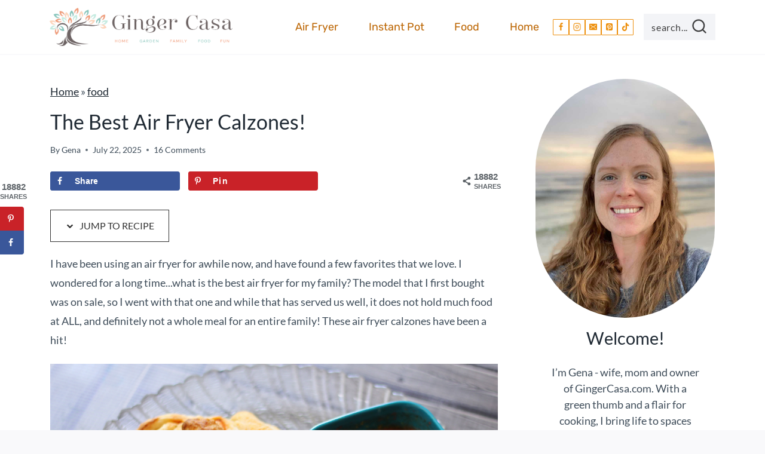

--- FILE ---
content_type: text/html; charset=UTF-8
request_url: https://www.gingercasa.com/best-air-fryer-calzones/
body_size: 44213
content:
<!DOCTYPE html>
<html lang="en-US" class="no-js" itemtype="https://schema.org/Blog" itemscope>
<head><script class="mv-script-optimized" async="async" fetchpriority="high" data-noptimize="1" data-cfasync="false" src="https://scripts.mediavine.com/tags/ginger-casa.js?ver=6.9" id="mv-script-wrapper-js"></script>
	<meta charset="UTF-8">
	<meta name="viewport" content="width=device-width, initial-scale=1, minimum-scale=1">
	<meta name="robots" content="index, follow, max-image-preview:large, max-snippet:-1, max-video-preview:-1">

	<!-- This site is optimized with the Yoast SEO plugin v26.8 - https://yoast.com/product/yoast-seo-wordpress/ -->
	<title>The Best Air Fryer Calzones</title>
	<meta name="description" content="Cook this amazing meal...air fryer calzones...for your family! It is a simple and easy meal the whole family will love.">
	<link rel="canonical" href="https://www.gingercasa.com/best-air-fryer-calzones/">
	<meta name="author" content="Gena">
	<meta name="twitter:label1" content="Written by">
	<meta name="twitter:data1" content="Gena">
	<meta name="twitter:label2" content="Est. reading time">
	<meta name="twitter:data2" content="5 minutes">
	<script type="application/ld+json" class="yoast-schema-graph">{"@context":"https://schema.org","@graph":[{"@type":"Article","@id":"https://www.gingercasa.com/best-air-fryer-calzones/#article","isPartOf":{"@id":"https://www.gingercasa.com/best-air-fryer-calzones/"},"author":{"name":"Gena","@id":"https://www.gingercasa.com/#/schema/person/fba85b353f86e2752467b5e56b017a45"},"headline":"The Best Air Fryer Calzones!","datePublished":"2025-07-22T19:36:25+00:00","mainEntityOfPage":{"@id":"https://www.gingercasa.com/best-air-fryer-calzones/"},"wordCount":564,"commentCount":16,"publisher":{"@id":"https://www.gingercasa.com/#organization"},"image":{"@id":"https://www.gingercasa.com/best-air-fryer-calzones/#primaryimage"},"thumbnailUrl":"https://www.gingercasa.com/wp-content/uploads/2019/09/best-air-fryer-calzones-5-scaled.jpg","keywords":["air fryer"],"articleSection":["air fryer","food"],"inLanguage":"en-US","potentialAction":[{"@type":"CommentAction","name":"Comment","target":["https://www.gingercasa.com/best-air-fryer-calzones/#respond"]}]},{"@type":"WebPage","@id":"https://www.gingercasa.com/best-air-fryer-calzones/","url":"https://www.gingercasa.com/best-air-fryer-calzones/","name":"The Best Air Fryer Calzones","isPartOf":{"@id":"https://www.gingercasa.com/#website"},"primaryImageOfPage":{"@id":"https://www.gingercasa.com/best-air-fryer-calzones/#primaryimage"},"image":{"@id":"https://www.gingercasa.com/best-air-fryer-calzones/#primaryimage"},"thumbnailUrl":"https://www.gingercasa.com/wp-content/uploads/2019/09/best-air-fryer-calzones-5-scaled.jpg","datePublished":"2025-07-22T19:36:25+00:00","description":"Cook this amazing meal...air fryer calzones...for your family! It is a simple and easy meal the whole family will love.","breadcrumb":{"@id":"https://www.gingercasa.com/best-air-fryer-calzones/#breadcrumb"},"inLanguage":"en-US","potentialAction":[{"@type":"ReadAction","target":["https://www.gingercasa.com/best-air-fryer-calzones/"]}]},{"@type":"ImageObject","inLanguage":"en-US","@id":"https://www.gingercasa.com/best-air-fryer-calzones/#primaryimage","url":"https://www.gingercasa.com/wp-content/uploads/2019/09/best-air-fryer-calzones-5-scaled.jpg","contentUrl":"https://www.gingercasa.com/wp-content/uploads/2019/09/best-air-fryer-calzones-5-scaled.jpg","width":1237,"height":924},{"@type":"BreadcrumbList","@id":"https://www.gingercasa.com/best-air-fryer-calzones/#breadcrumb","itemListElement":[{"@type":"ListItem","position":1,"name":"Home","item":"https://www.gingercasa.com/"},{"@type":"ListItem","position":2,"name":"food","item":"https://www.gingercasa.com/category/food/"},{"@type":"ListItem","position":3,"name":"The Best Air Fryer Calzones!"}]},{"@type":"WebSite","@id":"https://www.gingercasa.com/#website","url":"https://www.gingercasa.com/","name":"Ginger Casa","description":"Tyler, TX blogger - parenting, cooking, DIY-ing, crafting, sports, and life with three boys!","publisher":{"@id":"https://www.gingercasa.com/#organization"},"potentialAction":[{"@type":"SearchAction","target":{"@type":"EntryPoint","urlTemplate":"https://www.gingercasa.com/?s={search_term_string}"},"query-input":{"@type":"PropertyValueSpecification","valueRequired":true,"valueName":"search_term_string"}}],"inLanguage":"en-US"},{"@type":"Organization","@id":"https://www.gingercasa.com/#organization","name":"Ginger Casa","url":"https://www.gingercasa.com/","logo":{"@type":"ImageObject","inLanguage":"en-US","@id":"https://www.gingercasa.com/#/schema/logo/image/","url":"https://gingercasa.com/wp-content/uploads/2017/08/cropped-gravatar.png","contentUrl":"https://gingercasa.com/wp-content/uploads/2017/08/cropped-gravatar.png","width":512,"height":512,"caption":"Ginger Casa"},"image":{"@id":"https://www.gingercasa.com/#/schema/logo/image/"},"sameAs":["http://facebook.com/gingercasa1","https://x.com/gingercasa1","http://instagram.com/gingercasa","https://www.linkedin.com/in/gena-ginger-casa-aab89a3","http://pinterest.com/gingercasa1","http://youtube.com/c/GenaCptFussybuckets"]},{"@type":"Person","@id":"https://www.gingercasa.com/#/schema/person/fba85b353f86e2752467b5e56b017a45","name":"Gena","description":"Gena and her husband live in the Tyler, Texas area with their three sons. She is a former kindergarten teacher turned stay-at-home mom, blogger, and social media enthusiast. They love being outside, playing sports, cooking, crafting, and more!","sameAs":["https://www.gingercasa.com/about/","http://facebook.com/gingercasa1","https://instagram.com/gingercasa","https://pinterest.com/gingercasa1","https://x.com/gingercasa1"],"url":"https://www.gingercasa.com/author/genarl/"}]}</script>
	<!-- / Yoast SEO plugin. -->


<!-- Hubbub v.1.36.3 https://morehubbub.com/ -->
<meta property="og:locale" content="en_US">
<meta property="og:type" content="article">
<meta property="og:title" content="The Best Air Fryer Calzones">
<meta property="og:description" content="Cook this amazing meal...air fryer calzones...for your family! It is a simple and easy meal the whole family will love.">
<meta property="og:url" content="https://www.gingercasa.com/best-air-fryer-calzones/">
<meta property="og:site_name" content="Ginger Casa">
<meta property="og:updated_time" content="2025-07-22T14:36:25+00:00">
<meta property="article:published_time" content="2025-07-22T14:36:25+00:00">
<meta property="article:modified_time" content="2025-07-22T14:36:25+00:00">
<meta name="twitter:card" content="summary_large_image">
<meta name="twitter:title" content="The Best Air Fryer Calzones">
<meta name="twitter:description" content="Cook this amazing meal...air fryer calzones...for your family! It is a simple and easy meal the whole family will love.">
<meta class="flipboard-article" content="Cook this amazing meal...air fryer calzones...for your family! It is a simple and easy meal the whole family will love.">
<meta property="og:image" content="https://www.gingercasa.com/wp-content/uploads/2019/09/best-air-fryer-calzones-5-scaled.jpg">
<meta name="twitter:image" content="https://www.gingercasa.com/wp-content/uploads/2019/09/best-air-fryer-calzones-5-scaled.jpg">
<meta property="og:image:width" content="1237">
<meta property="og:image:height" content="924">
<meta property="article:author" content="http://facebook.com/gingercasa1">
<meta name="twitter:creator" content="@gingercasa1">
<!-- Hubbub v.1.36.3 https://morehubbub.com/ -->
<link rel="dns-prefetch" href="//scripts.mediavine.com">
<link rel="dns-prefetch" href="//news.google.com">
<link rel="dns-prefetch" href="//www.googletagmanager.com">
<link rel="alternate" type="application/rss+xml" title="Ginger Casa » Feed" href="https://www.gingercasa.com/feed/">
<link rel="alternate" type="application/rss+xml" title="Ginger Casa » Comments Feed" href="https://www.gingercasa.com/comments/feed/">
			<script>document.documentElement.classList.remove( 'no-js' );</script>
			<link rel="alternate" type="application/rss+xml" title="Ginger Casa » The Best Air Fryer Calzones! Comments Feed" href="https://www.gingercasa.com/best-air-fryer-calzones/feed/">
<link rel="alternate" title="oEmbed (JSON)" type="application/json+oembed" href="https://www.gingercasa.com/wp-json/oembed/1.0/embed?url=https%3A%2F%2Fwww.gingercasa.com%2Fbest-air-fryer-calzones%2F">
<link rel="alternate" title="oEmbed (XML)" type="text/xml+oembed" href="https://www.gingercasa.com/wp-json/oembed/1.0/embed?url=https%3A%2F%2Fwww.gingercasa.com%2Fbest-air-fryer-calzones%2F&format=xml">
<style id="wp-img-auto-sizes-contain-inline-css">
img:is([sizes=auto i],[sizes^="auto," i]){contain-intrinsic-size:3000px 1500px}
/*# sourceURL=wp-img-auto-sizes-contain-inline-css */
</style>
<style id="wp-block-library-inline-css">
:root{--wp-block-synced-color:#7a00df;--wp-block-synced-color--rgb:122,0,223;--wp-bound-block-color:var(--wp-block-synced-color);--wp-editor-canvas-background:#ddd;--wp-admin-theme-color:#007cba;--wp-admin-theme-color--rgb:0,124,186;--wp-admin-theme-color-darker-10:#006ba1;--wp-admin-theme-color-darker-10--rgb:0,107,160.5;--wp-admin-theme-color-darker-20:#005a87;--wp-admin-theme-color-darker-20--rgb:0,90,135;--wp-admin-border-width-focus:2px}@media (min-resolution:192dpi){:root{--wp-admin-border-width-focus:1.5px}}.wp-element-button{cursor:pointer}:root .has-very-light-gray-background-color{background-color:#eee}:root .has-very-dark-gray-background-color{background-color:#313131}:root .has-very-light-gray-color{color:#eee}:root .has-very-dark-gray-color{color:#313131}:root .has-vivid-green-cyan-to-vivid-cyan-blue-gradient-background{background:linear-gradient(135deg,#00d084,#0693e3)}:root .has-purple-crush-gradient-background{background:linear-gradient(135deg,#34e2e4,#4721fb 50%,#ab1dfe)}:root .has-hazy-dawn-gradient-background{background:linear-gradient(135deg,#faaca8,#dad0ec)}:root .has-subdued-olive-gradient-background{background:linear-gradient(135deg,#fafae1,#67a671)}:root .has-atomic-cream-gradient-background{background:linear-gradient(135deg,#fdd79a,#004a59)}:root .has-nightshade-gradient-background{background:linear-gradient(135deg,#330968,#31cdcf)}:root .has-midnight-gradient-background{background:linear-gradient(135deg,#020381,#2874fc)}:root{--wp--preset--font-size--normal:16px;--wp--preset--font-size--huge:42px}.has-regular-font-size{font-size:1em}.has-larger-font-size{font-size:2.625em}.has-normal-font-size{font-size:var(--wp--preset--font-size--normal)}.has-huge-font-size{font-size:var(--wp--preset--font-size--huge)}.has-text-align-center{text-align:center}.has-text-align-left{text-align:left}.has-text-align-right{text-align:right}.has-fit-text{white-space:nowrap!important}#end-resizable-editor-section{display:none}.aligncenter{clear:both}.items-justified-left{justify-content:flex-start}.items-justified-center{justify-content:center}.items-justified-right{justify-content:flex-end}.items-justified-space-between{justify-content:space-between}.screen-reader-text{border:0;clip-path:inset(50%);height:1px;margin:-1px;overflow:hidden;padding:0;position:absolute;width:1px;word-wrap:normal!important}.screen-reader-text:focus{background-color:#ddd;clip-path:none;color:#444;display:block;font-size:1em;height:auto;left:5px;line-height:normal;padding:15px 23px 14px;text-decoration:none;top:5px;width:auto;z-index:100000}html :where(.has-border-color){border-style:solid}html :where([style*=border-top-color]){border-top-style:solid}html :where([style*=border-right-color]){border-right-style:solid}html :where([style*=border-bottom-color]){border-bottom-style:solid}html :where([style*=border-left-color]){border-left-style:solid}html :where([style*=border-width]){border-style:solid}html :where([style*=border-top-width]){border-top-style:solid}html :where([style*=border-right-width]){border-right-style:solid}html :where([style*=border-bottom-width]){border-bottom-style:solid}html :where([style*=border-left-width]){border-left-style:solid}html :where(img[class*=wp-image-]){height:auto;max-width:100%}:where(figure){margin:0 0 1em}html :where(.is-position-sticky){--wp-admin--admin-bar--position-offset:var(--wp-admin--admin-bar--height,0px)}@media screen and (max-width:600px){html :where(.is-position-sticky){--wp-admin--admin-bar--position-offset:0px}}

/*# sourceURL=wp-block-library-inline-css */
</style><style id="wp-block-button-inline-css">
.wp-block-button__link{align-content:center;box-sizing:border-box;cursor:pointer;display:inline-block;height:100%;text-align:center;word-break:break-word}.wp-block-button__link.aligncenter{text-align:center}.wp-block-button__link.alignright{text-align:right}:where(.wp-block-button__link){border-radius:9999px;box-shadow:none;padding:calc(.667em + 2px) calc(1.333em + 2px);text-decoration:none}.wp-block-button[style*=text-decoration] .wp-block-button__link{text-decoration:inherit}.wp-block-buttons>.wp-block-button.has-custom-width{max-width:none}.wp-block-buttons>.wp-block-button.has-custom-width .wp-block-button__link{width:100%}.wp-block-buttons>.wp-block-button.has-custom-font-size .wp-block-button__link{font-size:inherit}.wp-block-buttons>.wp-block-button.wp-block-button__width-25{width:calc(25% - var(--wp--style--block-gap, .5em)*.75)}.wp-block-buttons>.wp-block-button.wp-block-button__width-50{width:calc(50% - var(--wp--style--block-gap, .5em)*.5)}.wp-block-buttons>.wp-block-button.wp-block-button__width-75{width:calc(75% - var(--wp--style--block-gap, .5em)*.25)}.wp-block-buttons>.wp-block-button.wp-block-button__width-100{flex-basis:100%;width:100%}.wp-block-buttons.is-vertical>.wp-block-button.wp-block-button__width-25{width:25%}.wp-block-buttons.is-vertical>.wp-block-button.wp-block-button__width-50{width:50%}.wp-block-buttons.is-vertical>.wp-block-button.wp-block-button__width-75{width:75%}.wp-block-button.is-style-squared,.wp-block-button__link.wp-block-button.is-style-squared{border-radius:0}.wp-block-button.no-border-radius,.wp-block-button__link.no-border-radius{border-radius:0!important}:root :where(.wp-block-button .wp-block-button__link.is-style-outline),:root :where(.wp-block-button.is-style-outline>.wp-block-button__link){border:2px solid;padding:.667em 1.333em}:root :where(.wp-block-button .wp-block-button__link.is-style-outline:not(.has-text-color)),:root :where(.wp-block-button.is-style-outline>.wp-block-button__link:not(.has-text-color)){color:currentColor}:root :where(.wp-block-button .wp-block-button__link.is-style-outline:not(.has-background)),:root :where(.wp-block-button.is-style-outline>.wp-block-button__link:not(.has-background)){background-color:initial;background-image:none}
.is-style-button-right-arrow .wp-element-button::after { content: "→"; position: relative; margin-left: 0.2em; }
.is-style-button-external-arrow .wp-element-button::after { content: "↗"; position: relative; margin-left: 0.2em; }
/*# sourceURL=wp-block-button-inline-css */
</style>
<style id="wp-block-heading-inline-css">
h1:where(.wp-block-heading).has-background,h2:where(.wp-block-heading).has-background,h3:where(.wp-block-heading).has-background,h4:where(.wp-block-heading).has-background,h5:where(.wp-block-heading).has-background,h6:where(.wp-block-heading).has-background{padding:1.25em 2.375em}h1.has-text-align-left[style*=writing-mode]:where([style*=vertical-lr]),h1.has-text-align-right[style*=writing-mode]:where([style*=vertical-rl]),h2.has-text-align-left[style*=writing-mode]:where([style*=vertical-lr]),h2.has-text-align-right[style*=writing-mode]:where([style*=vertical-rl]),h3.has-text-align-left[style*=writing-mode]:where([style*=vertical-lr]),h3.has-text-align-right[style*=writing-mode]:where([style*=vertical-rl]),h4.has-text-align-left[style*=writing-mode]:where([style*=vertical-lr]),h4.has-text-align-right[style*=writing-mode]:where([style*=vertical-rl]),h5.has-text-align-left[style*=writing-mode]:where([style*=vertical-lr]),h5.has-text-align-right[style*=writing-mode]:where([style*=vertical-rl]),h6.has-text-align-left[style*=writing-mode]:where([style*=vertical-lr]),h6.has-text-align-right[style*=writing-mode]:where([style*=vertical-rl]){rotate:180deg}
/*# sourceURL=https://www.gingercasa.com/wp-includes/blocks/heading/style.min.css */
</style>
<style id="wp-block-image-inline-css">
.wp-block-image>a,.wp-block-image>figure>a{display:inline-block}.wp-block-image img{box-sizing:border-box;height:auto;max-width:100%;vertical-align:bottom}@media not (prefers-reduced-motion){.wp-block-image img.hide{visibility:hidden}.wp-block-image img.show{animation:show-content-image .4s}}.wp-block-image[style*=border-radius] img,.wp-block-image[style*=border-radius]>a{border-radius:inherit}.wp-block-image.has-custom-border img{box-sizing:border-box}.wp-block-image.aligncenter{text-align:center}.wp-block-image.alignfull>a,.wp-block-image.alignwide>a{width:100%}.wp-block-image.alignfull img,.wp-block-image.alignwide img{height:auto;width:100%}.wp-block-image .aligncenter,.wp-block-image .alignleft,.wp-block-image .alignright,.wp-block-image.aligncenter,.wp-block-image.alignleft,.wp-block-image.alignright{display:table}.wp-block-image .aligncenter>figcaption,.wp-block-image .alignleft>figcaption,.wp-block-image .alignright>figcaption,.wp-block-image.aligncenter>figcaption,.wp-block-image.alignleft>figcaption,.wp-block-image.alignright>figcaption{caption-side:bottom;display:table-caption}.wp-block-image .alignleft{float:left;margin:.5em 1em .5em 0}.wp-block-image .alignright{float:right;margin:.5em 0 .5em 1em}.wp-block-image .aligncenter{margin-left:auto;margin-right:auto}.wp-block-image :where(figcaption){margin-bottom:1em;margin-top:.5em}.wp-block-image.is-style-circle-mask img{border-radius:9999px}@supports ((-webkit-mask-image:none) or (mask-image:none)) or (-webkit-mask-image:none){.wp-block-image.is-style-circle-mask img{border-radius:0;-webkit-mask-image:url('data:image/svg+xml;utf8,<svg viewBox="0 0 100 100" xmlns="http://www.w3.org/2000/svg"><circle cx="50" cy="50" r="50"/></svg>');mask-image:url('data:image/svg+xml;utf8,<svg viewBox="0 0 100 100" xmlns="http://www.w3.org/2000/svg"><circle cx="50" cy="50" r="50"/></svg>');mask-mode:alpha;-webkit-mask-position:center;mask-position:center;-webkit-mask-repeat:no-repeat;mask-repeat:no-repeat;-webkit-mask-size:contain;mask-size:contain}}:root :where(.wp-block-image.is-style-rounded img,.wp-block-image .is-style-rounded img){border-radius:9999px}.wp-block-image figure{margin:0}.wp-lightbox-container{display:flex;flex-direction:column;position:relative}.wp-lightbox-container img{cursor:zoom-in}.wp-lightbox-container img:hover+button{opacity:1}.wp-lightbox-container button{align-items:center;backdrop-filter:blur(16px) saturate(180%);background-color:#5a5a5a40;border:none;border-radius:4px;cursor:zoom-in;display:flex;height:20px;justify-content:center;opacity:0;padding:0;position:absolute;right:16px;text-align:center;top:16px;width:20px;z-index:100}@media not (prefers-reduced-motion){.wp-lightbox-container button{transition:opacity .2s ease}}.wp-lightbox-container button:focus-visible{outline:3px auto #5a5a5a40;outline:3px auto -webkit-focus-ring-color;outline-offset:3px}.wp-lightbox-container button:hover{cursor:pointer;opacity:1}.wp-lightbox-container button:focus{opacity:1}.wp-lightbox-container button:focus,.wp-lightbox-container button:hover,.wp-lightbox-container button:not(:hover):not(:active):not(.has-background){background-color:#5a5a5a40;border:none}.wp-lightbox-overlay{box-sizing:border-box;cursor:zoom-out;height:100vh;left:0;overflow:hidden;position:fixed;top:0;visibility:hidden;width:100%;z-index:100000}.wp-lightbox-overlay .close-button{align-items:center;cursor:pointer;display:flex;justify-content:center;min-height:40px;min-width:40px;padding:0;position:absolute;right:calc(env(safe-area-inset-right) + 16px);top:calc(env(safe-area-inset-top) + 16px);z-index:5000000}.wp-lightbox-overlay .close-button:focus,.wp-lightbox-overlay .close-button:hover,.wp-lightbox-overlay .close-button:not(:hover):not(:active):not(.has-background){background:none;border:none}.wp-lightbox-overlay .lightbox-image-container{height:var(--wp--lightbox-container-height);left:50%;overflow:hidden;position:absolute;top:50%;transform:translate(-50%,-50%);transform-origin:top left;width:var(--wp--lightbox-container-width);z-index:9999999999}.wp-lightbox-overlay .wp-block-image{align-items:center;box-sizing:border-box;display:flex;height:100%;justify-content:center;margin:0;position:relative;transform-origin:0 0;width:100%;z-index:3000000}.wp-lightbox-overlay .wp-block-image img{height:var(--wp--lightbox-image-height);min-height:var(--wp--lightbox-image-height);min-width:var(--wp--lightbox-image-width);width:var(--wp--lightbox-image-width)}.wp-lightbox-overlay .wp-block-image figcaption{display:none}.wp-lightbox-overlay button{background:none;border:none}.wp-lightbox-overlay .scrim{background-color:#fff;height:100%;opacity:.9;position:absolute;width:100%;z-index:2000000}.wp-lightbox-overlay.active{visibility:visible}@media not (prefers-reduced-motion){.wp-lightbox-overlay.active{animation:turn-on-visibility .25s both}.wp-lightbox-overlay.active img{animation:turn-on-visibility .35s both}.wp-lightbox-overlay.show-closing-animation:not(.active){animation:turn-off-visibility .35s both}.wp-lightbox-overlay.show-closing-animation:not(.active) img{animation:turn-off-visibility .25s both}.wp-lightbox-overlay.zoom.active{animation:none;opacity:1;visibility:visible}.wp-lightbox-overlay.zoom.active .lightbox-image-container{animation:lightbox-zoom-in .4s}.wp-lightbox-overlay.zoom.active .lightbox-image-container img{animation:none}.wp-lightbox-overlay.zoom.active .scrim{animation:turn-on-visibility .4s forwards}.wp-lightbox-overlay.zoom.show-closing-animation:not(.active){animation:none}.wp-lightbox-overlay.zoom.show-closing-animation:not(.active) .lightbox-image-container{animation:lightbox-zoom-out .4s}.wp-lightbox-overlay.zoom.show-closing-animation:not(.active) .lightbox-image-container img{animation:none}.wp-lightbox-overlay.zoom.show-closing-animation:not(.active) .scrim{animation:turn-off-visibility .4s forwards}}@keyframes show-content-image{0%{visibility:hidden}99%{visibility:hidden}to{visibility:visible}}@keyframes turn-on-visibility{0%{opacity:0}to{opacity:1}}@keyframes turn-off-visibility{0%{opacity:1;visibility:visible}99%{opacity:0;visibility:visible}to{opacity:0;visibility:hidden}}@keyframes lightbox-zoom-in{0%{transform:translate(calc((-100vw + var(--wp--lightbox-scrollbar-width))/2 + var(--wp--lightbox-initial-left-position)),calc(-50vh + var(--wp--lightbox-initial-top-position))) scale(var(--wp--lightbox-scale))}to{transform:translate(-50%,-50%) scale(1)}}@keyframes lightbox-zoom-out{0%{transform:translate(-50%,-50%) scale(1);visibility:visible}99%{visibility:visible}to{transform:translate(calc((-100vw + var(--wp--lightbox-scrollbar-width))/2 + var(--wp--lightbox-initial-left-position)),calc(-50vh + var(--wp--lightbox-initial-top-position))) scale(var(--wp--lightbox-scale));visibility:hidden}}
.is-style-book-cover img { box-shadow: 4px 4px 20px #454545; transform: rotate(3deg) scale(0.9); -webkit-backface-visibility: hidden; margin-top: 10px; margin-bottom: 10px; } .is-style-book-cover { padding: 10px; }
.is-style-polaroid img { border-bottom: 50px solid #fff; border-right: 15px solid #fff; border-left: 15px solid #fff; border-top: 10px solid #fff; box-shadow: 5px 5px 15px rgba(0, 0, 0, .4); transform: rotate(-5deg) scale(0.9); -webkit-backface-visibility: hidden; margin: 10px 0; }
/*# sourceURL=wp-block-image-inline-css */
</style>
<style id="wp-block-media-text-inline-css">
.wp-block-media-text{box-sizing:border-box;
  /*!rtl:begin:ignore*/direction:ltr;
  /*!rtl:end:ignore*/display:grid;grid-template-columns:50% 1fr;grid-template-rows:auto}.wp-block-media-text.has-media-on-the-right{grid-template-columns:1fr 50%}.wp-block-media-text.is-vertically-aligned-top>.wp-block-media-text__content,.wp-block-media-text.is-vertically-aligned-top>.wp-block-media-text__media{align-self:start}.wp-block-media-text.is-vertically-aligned-center>.wp-block-media-text__content,.wp-block-media-text.is-vertically-aligned-center>.wp-block-media-text__media,.wp-block-media-text>.wp-block-media-text__content,.wp-block-media-text>.wp-block-media-text__media{align-self:center}.wp-block-media-text.is-vertically-aligned-bottom>.wp-block-media-text__content,.wp-block-media-text.is-vertically-aligned-bottom>.wp-block-media-text__media{align-self:end}.wp-block-media-text>.wp-block-media-text__media{
  /*!rtl:begin:ignore*/grid-column:1;grid-row:1;
  /*!rtl:end:ignore*/margin:0}.wp-block-media-text>.wp-block-media-text__content{direction:ltr;
  /*!rtl:begin:ignore*/grid-column:2;grid-row:1;
  /*!rtl:end:ignore*/padding:0 8%;word-break:break-word}.wp-block-media-text.has-media-on-the-right>.wp-block-media-text__media{
  /*!rtl:begin:ignore*/grid-column:2;grid-row:1
  /*!rtl:end:ignore*/}.wp-block-media-text.has-media-on-the-right>.wp-block-media-text__content{
  /*!rtl:begin:ignore*/grid-column:1;grid-row:1
  /*!rtl:end:ignore*/}.wp-block-media-text__media a{display:block}.wp-block-media-text__media img,.wp-block-media-text__media video{height:auto;max-width:unset;vertical-align:middle;width:100%}.wp-block-media-text.is-image-fill>.wp-block-media-text__media{background-size:cover;height:100%;min-height:250px}.wp-block-media-text.is-image-fill>.wp-block-media-text__media>a{display:block;height:100%}.wp-block-media-text.is-image-fill>.wp-block-media-text__media img{height:1px;margin:-1px;overflow:hidden;padding:0;position:absolute;width:1px;clip:rect(0,0,0,0);border:0}.wp-block-media-text.is-image-fill-element>.wp-block-media-text__media{height:100%;min-height:250px}.wp-block-media-text.is-image-fill-element>.wp-block-media-text__media>a{display:block;height:100%}.wp-block-media-text.is-image-fill-element>.wp-block-media-text__media img{height:100%;object-fit:cover;width:100%}@media (max-width:600px){.wp-block-media-text.is-stacked-on-mobile{grid-template-columns:100%!important}.wp-block-media-text.is-stacked-on-mobile>.wp-block-media-text__media{grid-column:1;grid-row:1}.wp-block-media-text.is-stacked-on-mobile>.wp-block-media-text__content{grid-column:1;grid-row:2}}

			.wp-block-media-text.is-style-book-cover {
				grid-template-columns: 30% 1fr;
			}
			.wp-block-media-text.is-style-book-cover img {
				box-shadow: 4px 4px 20px rgba(0,0,0,0.5);
				transform: rotate(-6deg) scale(0.9);
				-webkit-backface-visibility: hidden;
				margin-top: 10px; margin-bottom: 10px;
			}
			.wp-block-media-text.is-style-book-cover .wp-block-media-text__media {
				display: flex;
				justify-content: center;
			}
			.wp-block-media-text.is-style-book-cover .wp-block-media-text__content {
				padding: 0 0 0 40px;
			}
			@media(max-width:600px) {
				.wp-block-media-text.is-style-book-cover img {
					max-width: 200px;
				}
				.wp-block-media-text.is-style-book-cover .wp-block-media-text__content {
					padding: 20px 0 0 0;
					text-align: center;
				}
				.wp-block-media-text.is-style-book-cover .wp-block-media-text__content .wp-block-buttons {
					justify-content: center;
				}
			}
		

			.wp-block-media-text.is-style-polaroid-media-text {
				grid-template-columns: 30% 1fr;
			}
			.wp-block-media-text.is-style-polaroid-media-text img {
				transform: rotate(-10deg) scale(0.9);
				-webkit-backface-visibility: hidden;
				margin-top: 10px;
				margin-bottom: 10px;
				border: 10px solid var(--branding-color-background, #ccc);
			}
			.wp-block-group.is-style-full-width-feature-wrapper .wp-block-media-text.is-style-polaroid-media-text img,
			.wp-block-group.is-style-full-width-custom-background-feature-wrapper .wp-block-media-text.is-style-polaroid-media-text img,
			.wp-block-group.is-style-feast-branding-background .wp-block-media-text.is-style-polaroid-media-text img {
				border-color: #fff;
			}
			.wp-block-media-text.is-style-polaroid-media-text .wp-block-media-text__media {
				display: flex;
				justify-content: center;
			}
			.wp-block-media-text.is-style-polaroid-media-text .wp-block-media-text__content {
				padding: 0 0 0 40px;
			}
			@media(max-width:600px) {
				.wp-block-media-text.is-style-polaroid-media-text img {
					max-width: 75%;
				}
				.wp-block-media-text.is-style-polaroid-media-text .wp-block-media-text__content {
					padding: 20px 0 0 0;
					text-align: center;
				}
				.wp-block-media-text.is-style-polaroid-media-text .wp-block-media-text__content .wp-block-buttons {
					justify-content: center;
				}
			}
		

			.is-style-post-info-author {
				grid-template-columns: 50px 1fr !important;
				grid-gap: 12px;
			}
			.is-style-post-info-author .wp-block-media-text__content {
				padding: 7px 0;
			}
			.is-style-post-info-author .wp-block-media-text__content a {
				text-decoration: underline;
			}
			.is-style-post-info-author .wp-block-media-text__media img {
				border-radius: 100px;
			}
			.is-style-post-info-author.has-background {
				padding: 7px;
				margin: 7px 0;
			}
		

			.is-style-post-info-author-100px {
				grid-template-columns: 100px 1fr !important;
				grid-gap: 15px;
			}
			.is-style-post-info-author-100px .wp-block-media-text__content {
				padding: 7px 0;
			}
			.is-style-post-info-author-100px .wp-block-media-text__content a {
				text-decoration: underline;
			}
			.is-style-post-info-author-100px .wp-block-media-text__media img {
				border-radius: 100px;
			}
			.is-style-post-info-author-100px.has-background {
				padding: 7px;
				margin: 7px 0;
			}
		
/*# sourceURL=wp-block-media-text-inline-css */
</style>
<style id="wp-block-buttons-inline-css">
.wp-block-buttons{box-sizing:border-box}.wp-block-buttons.is-vertical{flex-direction:column}.wp-block-buttons.is-vertical>.wp-block-button:last-child{margin-bottom:0}.wp-block-buttons>.wp-block-button{display:inline-block;margin:0}.wp-block-buttons.is-content-justification-left{justify-content:flex-start}.wp-block-buttons.is-content-justification-left.is-vertical{align-items:flex-start}.wp-block-buttons.is-content-justification-center{justify-content:center}.wp-block-buttons.is-content-justification-center.is-vertical{align-items:center}.wp-block-buttons.is-content-justification-right{justify-content:flex-end}.wp-block-buttons.is-content-justification-right.is-vertical{align-items:flex-end}.wp-block-buttons.is-content-justification-space-between{justify-content:space-between}.wp-block-buttons.aligncenter{text-align:center}.wp-block-buttons:not(.is-content-justification-space-between,.is-content-justification-right,.is-content-justification-left,.is-content-justification-center) .wp-block-button.aligncenter{margin-left:auto;margin-right:auto;width:100%}.wp-block-buttons[style*=text-decoration] .wp-block-button,.wp-block-buttons[style*=text-decoration] .wp-block-button__link{text-decoration:inherit}.wp-block-buttons.has-custom-font-size .wp-block-button__link{font-size:inherit}.wp-block-buttons .wp-block-button__link{width:100%}.wp-block-button.aligncenter{text-align:center}
/*# sourceURL=https://www.gingercasa.com/wp-includes/blocks/buttons/style.min.css */
</style>
<style id="wp-block-group-inline-css">
.wp-block-group{box-sizing:border-box}:where(.wp-block-group.wp-block-group-is-layout-constrained){position:relative}
.wp-block-group.is-style-full-width-slanted { -webkit-transform: skewY(1.5deg); transform: skewY(1.5deg); -ms-transform-origin: 100% 0; -webkit-transform-origin: 100% 0; transform-origin: 100% 0; margin-bottom: 20px !important; margin-top: 60px !important; padding-bottom: 70px !important; } .wp-block-group.is-style-full-width-slanted > .wp-block-group__inner-container { -webkit-transform: skewY(-1.5deg); transform: skewY(-1.5deg); -ms-transform-origin: 100% 0; -webkit-transform-origin: 100% 0; transform-origin: 100% 0; }
.is-style-feast-inline-heading-group h2:first-of-type, .is-style-feast-inline-heading-group h3:first-of-type { transform: translateY(-0.7em);  background: #FFF; display: inline-block; padding: 0 0.5em 0; margin: 0 0.5em; } .is-style-feast-inline-heading-group { border: 2px solid var(--global-palette6, #CCC); padding: 0 1em 1em; margin: 3em 0 2em; } .is-style-feast-inline-heading-group h2:first-child+*, .is-style-feast-inline-heading-group h3:first-child+* { margin-top: 0; }
/*# sourceURL=wp-block-group-inline-css */
</style>
<style id="wp-block-paragraph-inline-css">
.is-small-text{font-size:.875em}.is-regular-text{font-size:1em}.is-large-text{font-size:2.25em}.is-larger-text{font-size:3em}.has-drop-cap:not(:focus):first-letter{float:left;font-size:8.4em;font-style:normal;font-weight:100;line-height:.68;margin:.05em .1em 0 0;text-transform:uppercase}body.rtl .has-drop-cap:not(:focus):first-letter{float:none;margin-left:.1em}p.has-drop-cap.has-background{overflow:hidden}:root :where(p.has-background){padding:1.25em 2.375em}:where(p.has-text-color:not(.has-link-color)) a{color:inherit}p.has-text-align-left[style*="writing-mode:vertical-lr"],p.has-text-align-right[style*="writing-mode:vertical-rl"]{rotate:180deg}
.is-style-paragraph-right-arrow a::after { content: " →"; position: relative; margin-left: 0; }
.is-style-paragraph-external-arrow a::after { content: " ↗"; position: relative; margin-left: 0; }
/*# sourceURL=wp-block-paragraph-inline-css */
</style>
<style id="global-styles-inline-css">
:root{--wp--preset--aspect-ratio--square: 1;--wp--preset--aspect-ratio--4-3: 4/3;--wp--preset--aspect-ratio--3-4: 3/4;--wp--preset--aspect-ratio--3-2: 3/2;--wp--preset--aspect-ratio--2-3: 2/3;--wp--preset--aspect-ratio--16-9: 16/9;--wp--preset--aspect-ratio--9-16: 9/16;--wp--preset--color--black: #000000;--wp--preset--color--cyan-bluish-gray: #abb8c3;--wp--preset--color--white: #ffffff;--wp--preset--color--pale-pink: #f78da7;--wp--preset--color--vivid-red: #cf2e2e;--wp--preset--color--luminous-vivid-orange: #ff6900;--wp--preset--color--luminous-vivid-amber: #fcb900;--wp--preset--color--light-green-cyan: #7bdcb5;--wp--preset--color--vivid-green-cyan: #00d084;--wp--preset--color--pale-cyan-blue: #8ed1fc;--wp--preset--color--vivid-cyan-blue: #0693e3;--wp--preset--color--vivid-purple: #9b51e0;--wp--preset--color--theme-palette-1: var(--global-palette1);--wp--preset--color--theme-palette-2: var(--global-palette2);--wp--preset--color--theme-palette-3: var(--global-palette3);--wp--preset--color--theme-palette-4: var(--global-palette4);--wp--preset--color--theme-palette-5: var(--global-palette5);--wp--preset--color--theme-palette-6: var(--global-palette6);--wp--preset--color--theme-palette-7: var(--global-palette7);--wp--preset--color--theme-palette-8: var(--global-palette8);--wp--preset--color--theme-palette-9: var(--global-palette9);--wp--preset--color--theme-palette-10: var(--global-palette10);--wp--preset--color--theme-palette-11: var(--global-palette11);--wp--preset--color--theme-palette-12: var(--global-palette12);--wp--preset--color--theme-palette-13: var(--global-palette13);--wp--preset--color--theme-palette-14: var(--global-palette14);--wp--preset--color--theme-palette-15: var(--global-palette15);--wp--preset--gradient--vivid-cyan-blue-to-vivid-purple: linear-gradient(135deg,rgb(6,147,227) 0%,rgb(155,81,224) 100%);--wp--preset--gradient--light-green-cyan-to-vivid-green-cyan: linear-gradient(135deg,rgb(122,220,180) 0%,rgb(0,208,130) 100%);--wp--preset--gradient--luminous-vivid-amber-to-luminous-vivid-orange: linear-gradient(135deg,rgb(252,185,0) 0%,rgb(255,105,0) 100%);--wp--preset--gradient--luminous-vivid-orange-to-vivid-red: linear-gradient(135deg,rgb(255,105,0) 0%,rgb(207,46,46) 100%);--wp--preset--gradient--very-light-gray-to-cyan-bluish-gray: linear-gradient(135deg,rgb(238,238,238) 0%,rgb(169,184,195) 100%);--wp--preset--gradient--cool-to-warm-spectrum: linear-gradient(135deg,rgb(74,234,220) 0%,rgb(151,120,209) 20%,rgb(207,42,186) 40%,rgb(238,44,130) 60%,rgb(251,105,98) 80%,rgb(254,248,76) 100%);--wp--preset--gradient--blush-light-purple: linear-gradient(135deg,rgb(255,206,236) 0%,rgb(152,150,240) 100%);--wp--preset--gradient--blush-bordeaux: linear-gradient(135deg,rgb(254,205,165) 0%,rgb(254,45,45) 50%,rgb(107,0,62) 100%);--wp--preset--gradient--luminous-dusk: linear-gradient(135deg,rgb(255,203,112) 0%,rgb(199,81,192) 50%,rgb(65,88,208) 100%);--wp--preset--gradient--pale-ocean: linear-gradient(135deg,rgb(255,245,203) 0%,rgb(182,227,212) 50%,rgb(51,167,181) 100%);--wp--preset--gradient--electric-grass: linear-gradient(135deg,rgb(202,248,128) 0%,rgb(113,206,126) 100%);--wp--preset--gradient--midnight: linear-gradient(135deg,rgb(2,3,129) 0%,rgb(40,116,252) 100%);--wp--preset--font-size--small: var(--global-font-size-small);--wp--preset--font-size--medium: var(--global-font-size-medium);--wp--preset--font-size--large: var(--global-font-size-large);--wp--preset--font-size--x-large: 42px;--wp--preset--font-size--larger: var(--global-font-size-larger);--wp--preset--font-size--xxlarge: var(--global-font-size-xxlarge);--wp--preset--spacing--20: 0.44rem;--wp--preset--spacing--30: 0.67rem;--wp--preset--spacing--40: 1rem;--wp--preset--spacing--50: 1.5rem;--wp--preset--spacing--60: 2.25rem;--wp--preset--spacing--70: 3.38rem;--wp--preset--spacing--80: 5.06rem;--wp--preset--shadow--natural: 6px 6px 9px rgba(0, 0, 0, 0.2);--wp--preset--shadow--deep: 12px 12px 50px rgba(0, 0, 0, 0.4);--wp--preset--shadow--sharp: 6px 6px 0px rgba(0, 0, 0, 0.2);--wp--preset--shadow--outlined: 6px 6px 0px -3px rgb(255, 255, 255), 6px 6px rgb(0, 0, 0);--wp--preset--shadow--crisp: 6px 6px 0px rgb(0, 0, 0);}:where(.is-layout-flex){gap: 0.5em;}:where(.is-layout-grid){gap: 0.5em;}body .is-layout-flex{display: flex;}.is-layout-flex{flex-wrap: wrap;align-items: center;}.is-layout-flex > :is(*, div){margin: 0;}body .is-layout-grid{display: grid;}.is-layout-grid > :is(*, div){margin: 0;}:where(.wp-block-columns.is-layout-flex){gap: 2em;}:where(.wp-block-columns.is-layout-grid){gap: 2em;}:where(.wp-block-post-template.is-layout-flex){gap: 1.25em;}:where(.wp-block-post-template.is-layout-grid){gap: 1.25em;}.has-black-color{color: var(--wp--preset--color--black) !important;}.has-cyan-bluish-gray-color{color: var(--wp--preset--color--cyan-bluish-gray) !important;}.has-white-color{color: var(--wp--preset--color--white) !important;}.has-pale-pink-color{color: var(--wp--preset--color--pale-pink) !important;}.has-vivid-red-color{color: var(--wp--preset--color--vivid-red) !important;}.has-luminous-vivid-orange-color{color: var(--wp--preset--color--luminous-vivid-orange) !important;}.has-luminous-vivid-amber-color{color: var(--wp--preset--color--luminous-vivid-amber) !important;}.has-light-green-cyan-color{color: var(--wp--preset--color--light-green-cyan) !important;}.has-vivid-green-cyan-color{color: var(--wp--preset--color--vivid-green-cyan) !important;}.has-pale-cyan-blue-color{color: var(--wp--preset--color--pale-cyan-blue) !important;}.has-vivid-cyan-blue-color{color: var(--wp--preset--color--vivid-cyan-blue) !important;}.has-vivid-purple-color{color: var(--wp--preset--color--vivid-purple) !important;}.has-black-background-color{background-color: var(--wp--preset--color--black) !important;}.has-cyan-bluish-gray-background-color{background-color: var(--wp--preset--color--cyan-bluish-gray) !important;}.has-white-background-color{background-color: var(--wp--preset--color--white) !important;}.has-pale-pink-background-color{background-color: var(--wp--preset--color--pale-pink) !important;}.has-vivid-red-background-color{background-color: var(--wp--preset--color--vivid-red) !important;}.has-luminous-vivid-orange-background-color{background-color: var(--wp--preset--color--luminous-vivid-orange) !important;}.has-luminous-vivid-amber-background-color{background-color: var(--wp--preset--color--luminous-vivid-amber) !important;}.has-light-green-cyan-background-color{background-color: var(--wp--preset--color--light-green-cyan) !important;}.has-vivid-green-cyan-background-color{background-color: var(--wp--preset--color--vivid-green-cyan) !important;}.has-pale-cyan-blue-background-color{background-color: var(--wp--preset--color--pale-cyan-blue) !important;}.has-vivid-cyan-blue-background-color{background-color: var(--wp--preset--color--vivid-cyan-blue) !important;}.has-vivid-purple-background-color{background-color: var(--wp--preset--color--vivid-purple) !important;}.has-black-border-color{border-color: var(--wp--preset--color--black) !important;}.has-cyan-bluish-gray-border-color{border-color: var(--wp--preset--color--cyan-bluish-gray) !important;}.has-white-border-color{border-color: var(--wp--preset--color--white) !important;}.has-pale-pink-border-color{border-color: var(--wp--preset--color--pale-pink) !important;}.has-vivid-red-border-color{border-color: var(--wp--preset--color--vivid-red) !important;}.has-luminous-vivid-orange-border-color{border-color: var(--wp--preset--color--luminous-vivid-orange) !important;}.has-luminous-vivid-amber-border-color{border-color: var(--wp--preset--color--luminous-vivid-amber) !important;}.has-light-green-cyan-border-color{border-color: var(--wp--preset--color--light-green-cyan) !important;}.has-vivid-green-cyan-border-color{border-color: var(--wp--preset--color--vivid-green-cyan) !important;}.has-pale-cyan-blue-border-color{border-color: var(--wp--preset--color--pale-cyan-blue) !important;}.has-vivid-cyan-blue-border-color{border-color: var(--wp--preset--color--vivid-cyan-blue) !important;}.has-vivid-purple-border-color{border-color: var(--wp--preset--color--vivid-purple) !important;}.has-vivid-cyan-blue-to-vivid-purple-gradient-background{background: var(--wp--preset--gradient--vivid-cyan-blue-to-vivid-purple) !important;}.has-light-green-cyan-to-vivid-green-cyan-gradient-background{background: var(--wp--preset--gradient--light-green-cyan-to-vivid-green-cyan) !important;}.has-luminous-vivid-amber-to-luminous-vivid-orange-gradient-background{background: var(--wp--preset--gradient--luminous-vivid-amber-to-luminous-vivid-orange) !important;}.has-luminous-vivid-orange-to-vivid-red-gradient-background{background: var(--wp--preset--gradient--luminous-vivid-orange-to-vivid-red) !important;}.has-very-light-gray-to-cyan-bluish-gray-gradient-background{background: var(--wp--preset--gradient--very-light-gray-to-cyan-bluish-gray) !important;}.has-cool-to-warm-spectrum-gradient-background{background: var(--wp--preset--gradient--cool-to-warm-spectrum) !important;}.has-blush-light-purple-gradient-background{background: var(--wp--preset--gradient--blush-light-purple) !important;}.has-blush-bordeaux-gradient-background{background: var(--wp--preset--gradient--blush-bordeaux) !important;}.has-luminous-dusk-gradient-background{background: var(--wp--preset--gradient--luminous-dusk) !important;}.has-pale-ocean-gradient-background{background: var(--wp--preset--gradient--pale-ocean) !important;}.has-electric-grass-gradient-background{background: var(--wp--preset--gradient--electric-grass) !important;}.has-midnight-gradient-background{background: var(--wp--preset--gradient--midnight) !important;}.has-small-font-size{font-size: var(--wp--preset--font-size--small) !important;}.has-medium-font-size{font-size: var(--wp--preset--font-size--medium) !important;}.has-large-font-size{font-size: var(--wp--preset--font-size--large) !important;}.has-x-large-font-size{font-size: var(--wp--preset--font-size--x-large) !important;}
/*# sourceURL=global-styles-inline-css */
</style>
<style id="core-block-supports-inline-css">
.wp-container-core-buttons-is-layout-16018d1d{justify-content:center;}
/*# sourceURL=core-block-supports-inline-css */
</style>

<style id="classic-theme-styles-inline-css">
/*! This file is auto-generated */
.wp-block-button__link{color:#fff;background-color:#32373c;border-radius:9999px;box-shadow:none;text-decoration:none;padding:calc(.667em + 2px) calc(1.333em + 2px);font-size:1.125em}.wp-block-file__button{background:#32373c;color:#fff;text-decoration:none}
/*# sourceURL=/wp-includes/css/classic-themes.min.css */
</style>
<style id="feast-global-styles-inline-css">
.feast-plugin a {
	word-break: break-word;
}
.feast-plugin ul.menu a {
	word-break: initial;
}
	p.is-variation-fancy-text {
		font-style: italic;
		margin: 0 0 16px 0 !important;
	}
	p.is-variation-fancy-text + *:not(div),
	.wp-block-group__inner-container p.is-variation-fancy-text:first-child {
		margin-top: 0 !important;
	}
	@media (prefers-reduced-motion: no-preference) {
		:root {
			scroll-behavior: smooth;
		}
	}
button.feast-submenu-toggle {
	display: none;
	background: transparent;
	border: 1px solid #424242;
	border-radius: 0;
	box-shadow: none;
	padding: 0;
	outline: none;
	cursor: pointer;
	position: absolute;
	line-height: 0;
	right: 0;
	top: 3px;
	width: 42px;
	height: 42px;
	justify-content: center;
	align-items: center;
}
button.feast-submenu-toggle svg {
	width: 20px;
	height: 20px;
}
@media(max-width:1199px) {
	button.feast-submenu-toggle {
		display: flex;
	}
	.mmm-content ul li.menu-item-has-children {
		position: relative;
	}
	.mmm-content ul li.menu-item-has-children > a {
		display: inline-block;
		margin-top: 12px;
		margin-bottom: 12px;
		width: 100%;
		padding-right: 48px;
	}
	.mmm-content ul li.menu-item-has-children > ul.sub-menu {
		display: none;
	}
	.mmm-content ul li.menu-item-has-children.open > ul.sub-menu {
		display: block;
	}
	.mmm-content ul li.menu-item-has-children.open > button svg {
		transform: rotate(180deg);
	}
}
.single .content a,
.category .content a,
.feast-modern-category-layout a,
aside a, 
.site-footer a {
	text-decoration: underline;
}
.feast-social-media {
	display: flex;
	flex-wrap: wrap;
	align-items: center;
	justify-content: center;
	column-gap: 18px;
	row-gap: 9px;
	width: 100%;
	padding: 27px 0;
}
.feast-social-media.feast-social-media--align-left {
	justify-content: flex-start;
}
.feast-social-media.feast-social-media--align-right {
	justify-content: flex-end;
}
.feast-social-media a {
	display: flex;
	align-items: center;
	justify-content: center;
	padding: 12px;
}
@media(max-width:600px) {
	.feast-social-media a {
		min-height: 50px;
		min-width: 50px;
	}
}
.feast-ai-buttons-block {
	display: block;
	width: 100%;
}
.feast-ai-buttons-block .wp-block-buttons {
	display: flex;
	flex-wrap: wrap;
	gap: 12px;
	width: 100%;
}
.feast-ai-buttons-block--align-center .wp-block-buttons {
	justify-content: center;
}
.feast-ai-buttons-block--align-right .wp-block-buttons {
	justify-content: flex-end;
}
.feast-ai-buttons-block .wp-block-buttons .wp-block-button {
	flex-basis: 0;
	flex-grow: 1;
}
.feast-ai-buttons-block .wp-block-buttons .wp-block-button .wp-block-button__link {
	white-space: nowrap;
}
@media(max-width:600px) {
	.feast-ai-buttons-block .wp-block-buttons .wp-block-button {
		flex-basis: 40%;
	}
}		
.feast-trusted-google-source .wp-block-button__link svg path {
	fill: var(--global-palette9);
}
.feast-trusted-google-source--layout-full-width .wp-block-button {
	width: 100%;
}
.feast-trusted-google-source--layout-full-width .wp-block-button__link {
	justify-content: center;
}
.schema-faq .schema-faq-section {
	margin-top: 20px;
}
.schema-faq strong.schema-faq-question {
	cursor: pointer;
	margin-bottom: 0;
	position: relative;
	padding-right: 24px;
}
.schema-faq > div {
	margin-bottom: 16px;
}
.schema-faq > div p.schema-faq-answer {
	overflow: hidden;
	transition: all .2s ease-in-out;
}
.schema-faq strong.schema-faq-question:after {
	content: '↓';
	position: absolute;
	top: 50%;
	right: 0;
	transform: translateY(-50%);
}
.schema-faq strong.schema-faq-question.active:after {
	content: '↑';
}
.schema-faq .schema-faq-section p {
	margin: 0;
}
.schema-faq-question.active ~ p * {
	line-height: inherit;
}
.schema-faq > div p:not(.block-editor-rich-text__editable) {
	height: 0;
}
.schema-faq > div p.schema-faq-answer {
	padding-left: 16px !important;
	padding-right: 16px !important;
}
.schema-faq {
	margin-bottom: 28px;
}
.schema-faq-question.active ~ p:not(.block-editor-rich-text__editable) {
	height: inherit;
	padding-top: 7px;
}
.schema-faq p {
	margin: 0;
}.site-container .is-style-full-width-feature-wrapper,
.site-container .is-style-full-width-feature-wrapper-cta,
.site-container .is-style-full-width-slanted {
	margin: var(--feast-spacing-xl, 27px) auto;
	padding: clamp(20px, calc(1.25rem + ((1vw - 6px) * 2.1429)), 32px) 0;
	box-shadow: 0 0 0 100vmax var(--global-palette7, #f2f2f2);
	-webkit-clip-path: inset(0 -100vmax);
	clip-path: inset(0 -100vmax);
}
.site-container .is-style-full-width-feature-wrapper,
.site-container .is-style-full-width-feature-wrapper-cta,
.site-container .is-style-full-width-slanted {
	background-color: var(--global-palette7, #f2f2f2);
}
.site-container .sidebar .is-style-full-width-feature-wrapper,
.site-container .sidebar .is-style-full-width-feature-wrapper-cta,
.site-container .sidebar .is-style-full-width-slanted {
	box-shadow: none;
	-webkit-clip-path: none;
	clip-path: none;
	background-color: var(--global-palette7, #f2f2f2);
}
.site-container .sidebar .is-style-full-width-feature-wrapper > *:first-child,
.site-container .sidebar .is-style-full-width-feature-wrapper-cta > *:first-child,
.site-container .sidebar .is-style-full-width-slanted > *:first-child {
	margin-top: 0;
}
.feast-remove-top-padding {
	padding-top: 0 !important;
}
.feast-remove-bottom-padding {
	padding-bottom: 0 !important;
}
.feast-remove-top-margin {
	margin-top: 0 !important;
}
.feast-remove-bottom-margin {
	margin-bottom: 0 !important;
}
.z-10 {
	position: relative;
	z-index: 10;
}
body h1,
body h2,
body h3,
body h4,
body h5,
body h6 {
	line-height: 1.2;
}
.wp-block-media-text.is-variation-media-text-sidebar-bio {
	display: flex;
	flex-direction: column;
	row-gap: 4px;
}
.wp-block-media-text.is-variation-media-text-sidebar-bio .wp-block-media-text__media {
	display: flex;
	justify-content: center;
}
.wp-block-media-text.is-variation-media-text-sidebar-bio .wp-block-media-text__media img {
	border-radius: 1000px;
}
.wp-block-media-text.is-variation-media-text-sidebar-bio .wp-block-media-text__content {
	padding: 16px 24px 28px;
	margin: 0;
	display: flex;
	flex-direction: column;
	gap: 10px;
	box-sizing: border-box;
}
.wp-block-media-text.is-variation-media-text-sidebar-bio .wp-block-media-text__content h3,
.wp-block-media-text.is-variation-media-text-sidebar-bio .wp-block-media-text__content h2 {
	font-size: 1.625em;
}
.wp-block-media-text.is-variation-media-text-sidebar-bio .wp-block-media-text__content * {
	margin: 0;
	max-width: 100%;
}
.wp-block-media-text.is-variation-media-text-sidebar-bio .wp-block-media-text__content p {
	line-height: 1.5;
}
@media only screen and (max-width: 335px) {
	.site-inner {
		padding-left: 0;
		padding-right: 0;
	}
}
@media only screen and (max-width:1023px) {
	.feast-layout--modern-footer {
		padding-left: 5%;
		padding-right: 5%;
	}
}
@media only screen and (max-width: 600px) {
	.site-container .feast-layout--modern-footer .is-style-full-width-feature-wrapper,
	.site-container .feast-layout--modern-footer .is-style-full-width-feature-wrapper-cta,
	.site-container .feast-layout--modern-footer .is-style-full-width-slanted,
	.site-container .feast-layout--modern-footer .is-style-full-width-custom-background-feature-wrapper {
		margin: var(--feast-spacing-xl, 27px) -5%;
	}
}
a.wprm-recipe-jump:hover {
	opacity: 1.0 !important;
}
.wp-block-media-text.is-variation-media-text-sidebar-bio .wp-block-media-text__media img {
	border-radius: 178px;
	aspect-ratio: 1 / 1;
	object-fit: cover;
}
.feast-modern-category-layout {
	text-align: initial;
}
.feast-jump-to-buttons .wp-block-button__link svg path {
	fill: #fff;
}
h1,
h2,
h3,
h4,
h5,
h6,
div, 
.wp-block-group {
	scroll-margin-top: 80px;
}
html:root {--global-md-spacing:1.5rem;}.feast-plugin #menu-feast-modern-mobile-menu li a,.feast-plugin .desktop-inline-modern-menu > ul.menu li a,.feast-plugin .mmm-dialog ul.menu li a {color: #3a3a3a;}.feast-plugin .feastsearchtoggle svg,.feast-plugin .feastmenutoggle svg {color: #3a3a3a;}button.feast-submenu-toggle {border-color: #3a3a3a;}button.feast-submenu-toggle svg path {fill: #3a3a3a;}.feast-plugin a.closebtn {color: #3a3a3a;}.wp-block-post-terms a {border-radius: 50px;padding: 5px 15px;text-decoration: none !important;transition: all 0.2s ease-in-out;color:#545454;}@media only screen and (min-width:1000px) {.wp-block-post-terms {font-size: 0.8em;}}body .fsri-list .listing-item {padding:;background-color:;}body .fsri-title {font-family:var(--global-heading-font-family);color:#683e0d;padding:12px;margin-top:0 !important;font-size:20px;line-height:1.2;letter-spacing: ;font-weight:200;}body aside .fsri-title {font-size:18px;}body .feast-recipe-index .fsri-list {row-gap:16px;}body .feast-category-index-list > li { padding:; }body .fsci-title,body .entry-content a .fsci-title {color:#420e00;padding:6px;letter-spacing: ;}body .feast-category-index .feast-category-index-list {column-gap:;row-gap:;}@media screen and (max-width: 576px) {
	.grid-sm-col-2.post-archive {
		grid-template-columns: repeat(2, minmax(0, 1fr));
		column-gap: 1.5rem;
		row-gap: 1.5rem;
	}
}
.feast-recipe-index,
.feast-category-index,
body #feast-advanced-jump-to,
#breadcrumbs {
	margin-bottom: var(--global-md-spacing);
}
@media screen and (min-width: 1025px) {
	body aside#secondary {
		min-width: 300px;
	}
}
.wp-block-media-text {
	row-gap: var(--global-md-spacing, 22px);
}
	.wp-block-group {
	margin-top: var(--global-md-spacing, 1.5rem);
	margin-bottom: var(--global-md-spacing, 1.5rem);
}

/*# sourceURL=feast-global-styles-inline-css */
</style>
<link rel="stylesheet" id="kadence-global-css" href="https://www.gingercasa.com/wp-content/themes/kadence/assets/css/global.min.css?ver=1.4.3" media="all">
<style id="kadence-global-inline-css">
/* Kadence Base CSS */
:root{--global-palette1:#bc6604;--global-palette2:#ed8f0c;--global-palette3:#1f2933;--global-palette4:#3e4c59;--global-palette5:#52606d;--global-palette6:#7b8794;--global-palette7:#f3f4f7;--global-palette8:#f9f9fb;--global-palette9:#ffffff;--global-palette10:oklch(from var(--global-palette1) calc(l + 0.10 * (1 - l)) calc(c * 1.00) calc(h + 180) / 100%);--global-palette11:#13612e;--global-palette12:#1159af;--global-palette13:#b82105;--global-palette14:#f7630c;--global-palette15:#f5a524;--global-palette9rgb:255, 255, 255;--global-palette-highlight:var(--global-palette3);--global-palette-highlight-alt:var(--global-palette3);--global-palette-highlight-alt2:var(--global-palette9);--global-palette-btn-bg:rgba(255,255,255,0);--global-palette-btn-bg-hover:var(--global-palette1);--global-palette-btn:var(--global-palette2);--global-palette-btn-hover:#ffffff;--global-palette-btn-sec-bg:var(--global-palette7);--global-palette-btn-sec-bg-hover:var(--global-palette2);--global-palette-btn-sec:var(--global-palette3);--global-palette-btn-sec-hover:var(--global-palette9);--global-body-font-family:Lato, sans-serif;--global-heading-font-family:Lato, sans-serif;--global-primary-nav-font-family:Rubik, sans-serif;--global-fallback-font:sans-serif;--global-display-fallback-font:sans-serif;--global-content-width:1162px;--global-content-wide-width:calc(1162px + 230px);--global-content-narrow-width:842px;--global-content-edge-padding:1.56rem;--global-content-boxed-padding:2rem;--global-calc-content-width:calc(1162px - var(--global-content-edge-padding) - var(--global-content-edge-padding) );--wp--style--global--content-size:var(--global-calc-content-width);}.wp-site-blocks{--global-vw:calc( 100vw - ( 0.5 * var(--scrollbar-offset)));}body{background:var(--global-palette8);-webkit-font-smoothing:antialiased;-moz-osx-font-smoothing:grayscale;}body, input, select, optgroup, textarea{font-style:normal;font-weight:normal;font-size:18px;line-height:1.8;font-family:var(--global-body-font-family);color:var(--global-palette4);}.content-bg, body.content-style-unboxed .site{background:var(--global-palette9);}h1,h2,h3,h4,h5,h6{font-family:var(--global-heading-font-family);}h1{font-style:normal;font-weight:normal;font-size:34px;line-height:1.5;font-family:Lato, sans-serif;text-transform:none;color:var(--global-palette3);}h2{font-style:normal;font-weight:normal;font-size:32px;line-height:1.5;font-family:Lato, sans-serif;text-transform:none;color:var(--global-palette3);}h3{font-style:normal;font-weight:normal;font-size:26px;line-height:1.5;font-family:Lato, sans-serif;text-transform:none;color:var(--global-palette3);}h4{font-style:normal;font-weight:normal;font-size:22px;line-height:1.5;font-family:Lato, sans-serif;text-transform:none;color:var(--global-palette4);}h5{font-style:normal;font-weight:normal;font-size:20px;line-height:1.5;font-family:Lato, sans-serif;text-transform:none;color:var(--global-palette4);}h6{font-style:normal;font-weight:normal;font-size:18px;line-height:1.5;font-family:Lato, sans-serif;text-transform:lowercase;color:var(--global-palette5);}.entry-hero .kadence-breadcrumbs{max-width:1162px;}.site-container, .site-header-row-layout-contained, .site-footer-row-layout-contained, .entry-hero-layout-contained, .comments-area, .alignfull > .wp-block-cover__inner-container, .alignwide > .wp-block-cover__inner-container{max-width:var(--global-content-width);}.content-width-narrow .content-container.site-container, .content-width-narrow .hero-container.site-container{max-width:var(--global-content-narrow-width);}@media all and (min-width: 1392px){.wp-site-blocks .content-container  .alignwide{margin-left:-115px;margin-right:-115px;width:unset;max-width:unset;}}@media all and (min-width: 1102px){.content-width-narrow .wp-site-blocks .content-container .alignwide{margin-left:-130px;margin-right:-130px;width:unset;max-width:unset;}}.content-style-boxed .wp-site-blocks .entry-content .alignwide{margin-left:calc( -1 * var( --global-content-boxed-padding ) );margin-right:calc( -1 * var( --global-content-boxed-padding ) );}.content-area{margin-top:2.5rem;margin-bottom:2.5rem;}@media all and (max-width: 1024px){.content-area{margin-top:3rem;margin-bottom:3rem;}}@media all and (max-width: 767px){.content-area{margin-top:2rem;margin-bottom:2rem;}}@media all and (max-width: 1024px){:root{--global-content-boxed-padding:2rem;}}@media all and (max-width: 767px){:root{--global-content-boxed-padding:1.5rem;}}.entry-content-wrap{padding:2rem;}@media all and (max-width: 1024px){.entry-content-wrap{padding:2rem;}}@media all and (max-width: 767px){.entry-content-wrap{padding:1.5rem;}}.entry.single-entry{box-shadow:0px 15px 15px -10px rgba(0,0,0,0.05);}.entry.loop-entry{box-shadow:0px 15px 15px -10px rgba(0,0,0,0.05);}.loop-entry .entry-content-wrap{padding:2rem;}@media all and (max-width: 1024px){.loop-entry .entry-content-wrap{padding:2rem;}}@media all and (max-width: 767px){.loop-entry .entry-content-wrap{padding:1.5rem;}}.primary-sidebar.widget-area .widget{margin-bottom:1.5em;color:var(--global-palette4);}.primary-sidebar.widget-area .widget-title{font-weight:700;font-size:20px;line-height:1.5;color:var(--global-palette3);}.primary-sidebar.widget-area{padding:0px 0px 0px 0px;}button, .button, .wp-block-button__link, input[type="button"], input[type="reset"], input[type="submit"], .fl-button, .elementor-button-wrapper .elementor-button, .wc-block-components-checkout-place-order-button, .wc-block-cart__submit{font-style:normal;letter-spacing:0.1em;text-transform:uppercase;border-radius:0px;padding:8px 12px 8px 12px;border:1px solid currentColor;border-color:var(--global-palette2);box-shadow:0px 0px 0px -7px rgba(0,0,0,0);}.wp-block-button.is-style-outline .wp-block-button__link{padding:8px 12px 8px 12px;}button:hover, button:focus, button:active, .button:hover, .button:focus, .button:active, .wp-block-button__link:hover, .wp-block-button__link:focus, .wp-block-button__link:active, input[type="button"]:hover, input[type="button"]:focus, input[type="button"]:active, input[type="reset"]:hover, input[type="reset"]:focus, input[type="reset"]:active, input[type="submit"]:hover, input[type="submit"]:focus, input[type="submit"]:active, .elementor-button-wrapper .elementor-button:hover, .elementor-button-wrapper .elementor-button:focus, .elementor-button-wrapper .elementor-button:active, .wc-block-cart__submit:hover{border-color:#ffffff;box-shadow:0px 15px 25px -7px rgba(0,0,0,0.1);}.kb-button.kb-btn-global-outline.kb-btn-global-inherit{padding-top:calc(8px - 2px);padding-right:calc(12px - 2px);padding-bottom:calc(8px - 2px);padding-left:calc(12px - 2px);}@media all and (max-width: 1024px){button, .button, .wp-block-button__link, input[type="button"], input[type="reset"], input[type="submit"], .fl-button, .elementor-button-wrapper .elementor-button, .wc-block-components-checkout-place-order-button, .wc-block-cart__submit{border-color:var(--global-palette2);}}@media all and (max-width: 767px){button, .button, .wp-block-button__link, input[type="button"], input[type="reset"], input[type="submit"], .fl-button, .elementor-button-wrapper .elementor-button, .wc-block-components-checkout-place-order-button, .wc-block-cart__submit{border-color:var(--global-palette2);}}button.button-style-secondary, .button.button-style-secondary, .wp-block-button__link.button-style-secondary, input[type="button"].button-style-secondary, input[type="reset"].button-style-secondary, input[type="submit"].button-style-secondary, .fl-button.button-style-secondary, .elementor-button-wrapper .elementor-button.button-style-secondary, .wc-block-components-checkout-place-order-button.button-style-secondary, .wc-block-cart__submit.button-style-secondary{font-style:normal;letter-spacing:0.1em;text-transform:uppercase;}@media all and (min-width: 1025px){.transparent-header .entry-hero .entry-hero-container-inner{padding-top:90px;}}@media all and (max-width: 1024px){.mobile-transparent-header .entry-hero .entry-hero-container-inner{padding-top:90px;}}@media all and (max-width: 767px){.mobile-transparent-header .entry-hero .entry-hero-container-inner{padding-top:90px;}}.entry-author-style-center{padding-top:var(--global-md-spacing);border-top:1px solid var(--global-gray-500);}.entry-author-style-center .entry-author-avatar, .entry-meta .author-avatar{display:none;}.entry-author-style-normal .entry-author-profile{padding-left:0px;}#comments .comment-meta{margin-left:0px;}.entry-hero.post-hero-section .entry-header{min-height:200px;}body.social-brand-colors .social-show-brand-hover .social-link-facebook:not(.ignore-brand):not(.skip):not(.ignore):hover, body.social-brand-colors .social-show-brand-until .social-link-facebook:not(:hover):not(.skip):not(.ignore), body.social-brand-colors .social-show-brand-always .social-link-facebook:not(.ignore-brand):not(.skip):not(.ignore){background:#3b5998;}body.social-brand-colors .social-show-brand-hover.social-style-outline .social-link-facebook:not(.ignore-brand):not(.skip):not(.ignore):hover, body.social-brand-colors .social-show-brand-until.social-style-outline .social-link-facebook:not(:hover):not(.skip):not(.ignore), body.social-brand-colors .social-show-brand-always.social-style-outline .social-link-facebook:not(.ignore-brand):not(.skip):not(.ignore){color:#3b5998;}body.social-brand-colors .social-show-brand-hover .social-link-instagram:not(.ignore-brand):not(.skip):not(.ignore):hover, body.social-brand-colors .social-show-brand-until .social-link-instagram:not(:hover):not(.skip):not(.ignore), body.social-brand-colors .social-show-brand-always .social-link-instagram:not(.ignore-brand):not(.skip):not(.ignore){background:#517fa4;}body.social-brand-colors .social-show-brand-hover.social-style-outline .social-link-instagram:not(.ignore-brand):not(.skip):not(.ignore):hover, body.social-brand-colors .social-show-brand-until.social-style-outline .social-link-instagram:not(:hover):not(.skip):not(.ignore), body.social-brand-colors .social-show-brand-always.social-style-outline .social-link-instagram:not(.ignore-brand):not(.skip):not(.ignore){color:#517fa4;}body.social-brand-colors .social-show-brand-hover .social-link-email:not(.ignore-brand):not(.skip):not(.ignore):hover, body.social-brand-colors .social-show-brand-until .social-link-email:not(:hover):not(.skip):not(.ignore), body.social-brand-colors .social-show-brand-always .social-link-email:not(.ignore-brand):not(.skip):not(.ignore){background:#181818;}body.social-brand-colors .social-show-brand-hover.social-style-outline .social-link-email:not(.ignore-brand):not(.skip):not(.ignore):hover, body.social-brand-colors .social-show-brand-until.social-style-outline .social-link-email:not(:hover):not(.skip):not(.ignore), body.social-brand-colors .social-show-brand-always.social-style-outline .social-link-email:not(.ignore-brand):not(.skip):not(.ignore){color:#181818;}body.social-brand-colors .social-show-brand-hover .social-link-pinterest:not(.ignore-brand):not(.skip):not(.ignore):hover, body.social-brand-colors .social-show-brand-until .social-link-pinterest:not(:hover):not(.skip):not(.ignore), body.social-brand-colors .social-show-brand-always .social-link-pinterest:not(.ignore-brand):not(.skip):not(.ignore){background:#C92228;}body.social-brand-colors .social-show-brand-hover.social-style-outline .social-link-pinterest:not(.ignore-brand):not(.skip):not(.ignore):hover, body.social-brand-colors .social-show-brand-until.social-style-outline .social-link-pinterest:not(:hover):not(.skip):not(.ignore), body.social-brand-colors .social-show-brand-always.social-style-outline .social-link-pinterest:not(.ignore-brand):not(.skip):not(.ignore){color:#C92228;}body.social-brand-colors .social-show-brand-hover .social-link-tiktok:not(.ignore-brand):not(.skip):not(.ignore):hover, body.social-brand-colors .social-show-brand-until .social-link-tiktok:not(:hover):not(.skip):not(.ignore), body.social-brand-colors .social-show-brand-always .social-link-tiktok:not(.ignore-brand):not(.skip):not(.ignore){background:#69C9D0;}body.social-brand-colors .social-show-brand-hover.social-style-outline .social-link-tiktok:not(.ignore-brand):not(.skip):not(.ignore):hover, body.social-brand-colors .social-show-brand-until.social-style-outline .social-link-tiktok:not(:hover):not(.skip):not(.ignore), body.social-brand-colors .social-show-brand-always.social-style-outline .social-link-tiktok:not(.ignore-brand):not(.skip):not(.ignore){color:#69C9D0;}
/* Kadence Header CSS */
@media all and (max-width: 1024px){.mobile-transparent-header #masthead{position:absolute;left:0px;right:0px;z-index:100;}.kadence-scrollbar-fixer.mobile-transparent-header #masthead{right:var(--scrollbar-offset,0);}.mobile-transparent-header #masthead, .mobile-transparent-header .site-top-header-wrap .site-header-row-container-inner, .mobile-transparent-header .site-main-header-wrap .site-header-row-container-inner, .mobile-transparent-header .site-bottom-header-wrap .site-header-row-container-inner{background:transparent;}.site-header-row-tablet-layout-fullwidth, .site-header-row-tablet-layout-standard{padding:0px;}}@media all and (min-width: 1025px){.transparent-header #masthead{position:absolute;left:0px;right:0px;z-index:100;}.transparent-header.kadence-scrollbar-fixer #masthead{right:var(--scrollbar-offset,0);}.transparent-header #masthead, .transparent-header .site-top-header-wrap .site-header-row-container-inner, .transparent-header .site-main-header-wrap .site-header-row-container-inner, .transparent-header .site-bottom-header-wrap .site-header-row-container-inner{background:transparent;}}.site-branding a.brand img{max-width:306px;}.site-branding a.brand img.svg-logo-image{width:306px;}@media all and (max-width: 767px){.site-branding a.brand img{max-width:150px;}.site-branding a.brand img.svg-logo-image{width:150px;}}.site-branding{padding:0px 0px 0px 0px;}@media all and (max-width: 1024px){.site-branding .site-title{font-size:1.9rem;}}@media all and (max-width: 767px){.site-branding .site-title{font-size:1.2rem;}}#masthead, #masthead .kadence-sticky-header.item-is-fixed:not(.item-at-start):not(.site-header-row-container):not(.site-main-header-wrap), #masthead .kadence-sticky-header.item-is-fixed:not(.item-at-start) > .site-header-row-container-inner{background:#ffffff;}.site-main-header-wrap .site-header-row-container-inner{border-top:0px none transparent;border-bottom:2px solid var(--global-palette8);}.site-main-header-inner-wrap{min-height:90px;}.site-main-header-wrap .site-header-row-container-inner>.site-container{padding:0px 24px 0px 24px;}.site-main-header-wrap.site-header-row-container.site-header-focus-item.site-header-row-layout-standard.kadence-sticky-header.item-is-fixed.item-is-stuck, .site-header-upper-inner-wrap.kadence-sticky-header.item-is-fixed.item-is-stuck, .site-header-inner-wrap.kadence-sticky-header.item-is-fixed.item-is-stuck, .site-top-header-wrap.site-header-row-container.site-header-focus-item.site-header-row-layout-standard.kadence-sticky-header.item-is-fixed.item-is-stuck, .site-bottom-header-wrap.site-header-row-container.site-header-focus-item.site-header-row-layout-standard.kadence-sticky-header.item-is-fixed.item-is-stuck{box-shadow:0px 0px 0px 0px rgba(0,0,0,0);}.header-navigation[class*="header-navigation-style-underline"] .header-menu-container.primary-menu-container>ul>li>a:after{width:calc( 100% - 1.03em);}.main-navigation .primary-menu-container > ul > li.menu-item > a{padding-left:calc(1.03em / 2);padding-right:calc(1.03em / 2);padding-top:1.01em;padding-bottom:1.01em;color:var(--global-palette1);}.main-navigation .primary-menu-container > ul > li.menu-item .dropdown-nav-special-toggle{right:calc(1.03em / 2);}.main-navigation .primary-menu-container > ul li.menu-item > a{font-style:normal;font-weight:normal;font-size:18px;font-family:var(--global-primary-nav-font-family);}.main-navigation .primary-menu-container > ul > li.menu-item > a:hover{color:var(--global-palette1);}.main-navigation .primary-menu-container > ul > li.menu-item.current-menu-item > a{color:var(--global-palette3);}.header-navigation .header-menu-container ul ul.sub-menu, .header-navigation .header-menu-container ul ul.submenu{background:var(--global-palette9);box-shadow:0px 2px 13px 0px rgba(0,0,0,0.1);}.header-navigation .header-menu-container ul ul li.menu-item, .header-menu-container ul.menu > li.kadence-menu-mega-enabled > ul > li.menu-item > a{border-bottom:1px solid rgba(255,255,255,0.1);border-radius:0px 0px 0px 0px;}.header-navigation .header-menu-container ul ul li.menu-item > a{width:200px;padding-top:0.7em;padding-bottom:0.7em;color:var(--global-palette1);font-style:normal;font-weight:400;font-size:16px;font-family:var(--global-body-font-family, inherit);}.header-navigation .header-menu-container ul ul li.menu-item > a:hover{color:var(--global-palette9);background:var(--global-palette2);border-radius:0px 0px 0px 0px;}.header-navigation .header-menu-container ul ul li.menu-item.current-menu-item > a{color:var(--global-palette9);background:var(--global-palette4);border-radius:0px 0px 0px 0px;}.mobile-toggle-open-container .menu-toggle-open, .mobile-toggle-open-container .menu-toggle-open:focus{color:var(--global-palette1);padding:0.4em 0.6em 0.4em 0.6em;font-size:14px;}.mobile-toggle-open-container .menu-toggle-open.menu-toggle-style-bordered{border:1px solid currentColor;}.mobile-toggle-open-container .menu-toggle-open .menu-toggle-icon{font-size:44px;}.mobile-toggle-open-container .menu-toggle-open:hover, .mobile-toggle-open-container .menu-toggle-open:focus-visible{color:var(--global-palette-highlight);}.mobile-navigation ul li{font-style:normal;font-weight:400;font-size:18px;font-family:var(--global-heading-font-family, inherit);}.mobile-navigation ul li a{padding-top:0.8em;padding-bottom:0.8em;}.mobile-navigation ul li > a, .mobile-navigation ul li.menu-item-has-children > .drawer-nav-drop-wrap{color:var(--global-palette1);}.mobile-navigation ul li.current-menu-item > a, .mobile-navigation ul li.current-menu-item.menu-item-has-children > .drawer-nav-drop-wrap{color:var(--global-palette-highlight);}.mobile-navigation ul li.menu-item-has-children .drawer-nav-drop-wrap, .mobile-navigation ul li:not(.menu-item-has-children) a{border-bottom:1px solid var(--global-palette1);}.mobile-navigation:not(.drawer-navigation-parent-toggle-true) ul li.menu-item-has-children .drawer-nav-drop-wrap button{border-left:1px solid var(--global-palette1);}#mobile-drawer .drawer-inner, #mobile-drawer.popup-drawer-layout-fullwidth.popup-drawer-animation-slice .pop-portion-bg, #mobile-drawer.popup-drawer-layout-fullwidth.popup-drawer-animation-slice.pop-animated.show-drawer .drawer-inner{background:var(--global-palette9);width:300px;}#mobile-drawer .drawer-header .drawer-toggle{padding:0.6em 0.15em 0.6em 0.15em;font-size:44px;}#mobile-drawer .drawer-header .drawer-toggle, #mobile-drawer .drawer-header .drawer-toggle:focus{color:var(--global-palette1);}.header-social-wrap{margin:0px 7px 0px 4px;}.header-social-wrap .header-social-inner-wrap{font-size:0.75em;gap:0.34em;}.header-social-wrap .header-social-inner-wrap .social-button{color:var(--global-palette2);border:1px solid currentColor;border-color:var(--global-palette2);border-radius:1px;}.header-social-wrap .header-social-inner-wrap .social-button:hover{border-color:var(--global-palette2);}.header-mobile-social-wrap{margin:9px 0px 0px 0px;}.header-mobile-social-wrap .header-mobile-social-inner-wrap{font-size:1.2em;gap:0.3em;}.header-mobile-social-wrap .header-mobile-social-inner-wrap .social-button{border:2px none transparent;border-radius:3px;}.search-toggle-open-container .search-toggle-open{background:var(--global-palette7);color:rgba(0,0,0,0.75);padding:0.5em 0.8em 0.5em 0.8em;font-style:normal;font-size:16px;letter-spacing:0.05em;text-transform:lowercase;}.search-toggle-open-container .search-toggle-open.search-toggle-style-bordered{border:1px solid currentColor;}.search-toggle-open-container .search-toggle-open .search-toggle-icon{font-size:1.75em;}.search-toggle-open-container .search-toggle-open:hover, .search-toggle-open-container .search-toggle-open:focus{color:var(--global-palette9);background:var(--global-palette2);}#search-drawer .drawer-inner .drawer-content form input.search-field, #search-drawer .drawer-inner .drawer-content form .kadence-search-icon-wrap, #search-drawer .drawer-header{color:var(--global-palette9);}#search-drawer .drawer-inner .drawer-content form input.search-field:focus, #search-drawer .drawer-inner .drawer-content form input.search-submit:hover ~ .kadence-search-icon-wrap, #search-drawer .drawer-inner .drawer-content form button[type="submit"]:hover ~ .kadence-search-icon-wrap{color:var(--global-palette9);}#search-drawer .drawer-inner{background:rgba(9,12,16,0.75);}
/* Kadence Footer CSS */
#colophon{background:var(--global-palette7);}.site-middle-footer-inner-wrap{padding-top:30px;padding-bottom:30px;grid-column-gap:30px;grid-row-gap:30px;}.site-middle-footer-inner-wrap .widget{margin-bottom:30px;}.site-middle-footer-inner-wrap .site-footer-section:not(:last-child):after{right:calc(-30px / 2);}.site-bottom-footer-inner-wrap{padding-top:0px;padding-bottom:0px;grid-column-gap:30px;}.site-bottom-footer-inner-wrap .widget{margin-bottom:30px;}.site-bottom-footer-inner-wrap .site-footer-section:not(:last-child):after{right:calc(-30px / 2);}#colophon .footer-html{font-style:normal;font-size:16px;}#colophon .footer-navigation .footer-menu-container > ul > li > a{padding-left:calc(4em / 2);padding-right:calc(4em / 2);padding-top:calc(0.6em / 2);padding-bottom:calc(0.6em / 2);color:var(--global-palette1);}#colophon .footer-navigation .footer-menu-container > ul li a{font-style:normal;font-weight:400;font-size:20px;font-family:var(--global-heading-font-family, inherit);}#colophon .footer-navigation .footer-menu-container > ul li a:hover{color:var(--global-palette-highlight);}#colophon .footer-navigation .footer-menu-container > ul li.current-menu-item > a{color:var(--global-palette3);}
/*# sourceURL=kadence-global-inline-css */
</style>
<link rel="stylesheet" id="kadence-header-css" href="https://www.gingercasa.com/wp-content/themes/kadence/assets/css/header.min.css?ver=1.4.3" media="all">
<link rel="stylesheet" id="kadence-content-css" href="https://www.gingercasa.com/wp-content/themes/kadence/assets/css/content.min.css?ver=1.4.3" media="all">
<link rel="stylesheet" id="kadence-comments-css" href="https://www.gingercasa.com/wp-content/themes/kadence/assets/css/comments.min.css?ver=1.4.3" media="all">
<link rel="stylesheet" id="kadence-sidebar-css" href="https://www.gingercasa.com/wp-content/themes/kadence/assets/css/sidebar.min.css?ver=1.4.3" media="all">
<link rel="stylesheet" id="kadence-footer-css" href="https://www.gingercasa.com/wp-content/themes/kadence/assets/css/footer.min.css?ver=1.4.3" media="all">
<link rel="stylesheet" id="dpsp-frontend-style-pro-css" href="https://www.gingercasa.com/wp-content/plugins/social-pug/assets/dist/style-frontend-pro.css?ver=1.36.3" media="all">
<style id="dpsp-frontend-style-pro-inline-css">

				@media screen and ( max-width : 720px ) {
					.dpsp-content-wrapper.dpsp-hide-on-mobile,
					.dpsp-share-text.dpsp-hide-on-mobile {
						display: none;
					}
					.dpsp-has-spacing .dpsp-networks-btns-wrapper li {
						margin:0 2% 10px 0;
					}
					.dpsp-network-btn.dpsp-has-label:not(.dpsp-has-count) {
						max-height: 40px;
						padding: 0;
						justify-content: center;
					}
					.dpsp-content-wrapper.dpsp-size-small .dpsp-network-btn.dpsp-has-label:not(.dpsp-has-count){
						max-height: 32px;
					}
					.dpsp-content-wrapper.dpsp-size-large .dpsp-network-btn.dpsp-has-label:not(.dpsp-has-count){
						max-height: 46px;
					}
				}
			
			@media screen and ( max-width : 720px ) {
				aside#dpsp-floating-sidebar.dpsp-hide-on-mobile.opened {
					display: none;
				}
			}
			
/*# sourceURL=dpsp-frontend-style-pro-inline-css */
</style>
<link rel="stylesheet" id="inc-frontend-css" href="https://www.gingercasa.com/wp-content/plugins/imark-interactive-toolkit/frontend/css/inc-frontend-style.css?ver=2.6.4" media="all">
<link rel="stylesheet" id="imp-frontend-css" href="https://www.gingercasa.com/wp-content/plugins/imark-interactive-toolkit/frontend/css/imp-frontend-style.css?ver=2.6.4" media="all">
<script src="https://www.gingercasa.com/wp-includes/js/jquery/jquery.min.js?ver=3.7.1" id="jquery-core-js"></script>
<script src="https://www.gingercasa.com/wp-includes/js/jquery/jquery-migrate.min.js?ver=3.4.1" id="jquery-migrate-js"></script>


<!-- Google tag (gtag.js) snippet added by Site Kit -->
<!-- Google Analytics snippet added by Site Kit -->
<script src="https://www.googletagmanager.com/gtag/js?id=GT-NB337WHR" id="google_gtagjs-js" async></script>
<script id="google_gtagjs-js-after">
window.dataLayer = window.dataLayer || [];function gtag(){dataLayer.push(arguments);}
gtag("set","linker",{"domains":["www.gingercasa.com"]});
gtag("js", new Date());
gtag("set", "developer_id.dZTNiMT", true);
gtag("config", "GT-NB337WHR");
 window._googlesitekit = window._googlesitekit || {}; window._googlesitekit.throttledEvents = []; window._googlesitekit.gtagEvent = (name, data) => { var key = JSON.stringify( { name, data } ); if ( !! window._googlesitekit.throttledEvents[ key ] ) { return; } window._googlesitekit.throttledEvents[ key ] = true; setTimeout( () => { delete window._googlesitekit.throttledEvents[ key ]; }, 5 ); gtag( "event", name, { ...data, event_source: "site-kit" } ); }; 
//# sourceURL=google_gtagjs-js-after
</script>
<link rel="https://api.w.org/" href="https://www.gingercasa.com/wp-json/"><link rel="alternate" title="JSON" type="application/json" href="https://www.gingercasa.com/wp-json/wp/v2/posts/34045"><link rel="EditURI" type="application/rsd+xml" title="RSD" href="https://www.gingercasa.com/xmlrpc.php?rsd">
<meta name="generator" content="WordPress 6.9">
<link rel="shortlink" href="https://www.gingercasa.com/?p=34045">
<style type="text/css">
	.feast-category-index-list, .fsri-list {
		display: grid;
		grid-template-columns: repeat(2, minmax(0, 1fr) );
		grid-gap: 57px 17px;
		list-style: none;
		list-style-type: none;
		margin: 17px 0 !important;
	}
	.feast-category-index-list li,
	.fsri-list li {
		text-align: center;
		position: relative;
		list-style: none !important;
		margin-left: 0 !important;
		list-style-type: none !important;
		overflow: hidden;
	}
	.feast-category-index-list li {
		min-height: 150px;
	}
	.feast-category-index-list li a.title {
		text-decoration: none;
	}
	.feast-category-index-list-overlay .fsci-title {
		position: absolute;
		top: 88%;
		left: 50%;
		transform: translate(-50%, -50%);
		background: #FFF;
		padding: 5px;
		color: #333;
		font-weight: bold;
		border: 2px solid #888;
		text-transform: uppercase;
		width: 80%;
	}
	.listing-item:focus-within, .wp-block-search__input:focus {outline: 2px solid #555; }
	.listing-item a:focus, .listing-item a:focus .fsri-title, .listing-item a:focus img { opacity: 0.8; outline: none; }
	.listing-item a, .feast-category-index-list a { text-decoration: none !important; word-break: break-word; font-weight: initial; }
	li.listing-item:before { content: none !important; } /* needs to override theme */
	.fsri-list, ul.feast-category-index-list { padding-left: 0 !important; }
	.fsri-list .listing-item { margin: 0; }
	.fsri-list .listing-item img { display: block; }
	.fsri-list .feast_3x4_thumbnail { object-fit: cover; width: 100%; aspect-ratio: 3/4; }
	.fsri-list .feast_2x3_thumbnail { object-fit: cover; width: 100%; aspect-ratio: 2/3; }
	.fsri-list .feast_4x3_thumbnail { object-fit: cover; width: 100%; aspect-ratio: 4/3; }
	.fsri-list .feast_1x1_thumbnail { object-fit: cover; width: 100%; aspect-ratio: 1/1; }
	.fsri-title, .fsci-title { text-wrap: balance; }
	.listing-item { display: grid; align-content: flex-start; } .fsri-rating, .fsri-time { place-self: end center; } /* align time + rating bottom */
	.fsri-category { padding: 8px 12px 0; }
	.feast-recipe-index .feast-category-link { text-align: right; }
	.feast-recipe-index .feast-category-link a { text-decoration: underline; }
	.feast-image-frame, .feast-image-border { border: 3px solid #DDD; }
	.feast-square-image { aspect-ratio: 1/1; object-fit: cover; }
	.feast-image-round, .feast-image-round img, .feast-category-index-list.feast-image-round svg, .feast-media-text-image-round .wp-block-media-text__media img { border-radius: 50%; }
	.feast-image-shadow { box-shadow: 3px 3px 5px #AAA; }
	.feast-line-through { text-decoration: line-through; }
	.feast-grid-full, .feast-grid-half, .feast-grid-third, .feast-grid-fourth, .feast-grid-fifth { display: grid; grid-gap: 57px 17px; }
	.feast-grid-full { grid-template-columns: 1fr !important; }
	.feast-grid-half { grid-template-columns: repeat(2, minmax(0, 1fr)) !important; }
	.feast-grid-third { grid-template-columns: repeat(3, minmax(0, 1fr)) !important; }
	.feast-grid-fourth { grid-template-columns: repeat(4, minmax(0, 1fr)) !important; }
	.feast-grid-fifth { grid-template-columns: repeat(5, minmax(0, 1fr)) !important; }
	@media only screen and (max-width:601px) {
		.feast-grid-full-horizontal { grid-template-columns: 1fr !important; }
		.feast-grid-full-horizontal .listing-item { min-height: 0; }
		.feast-grid-full-horizontal .listing-item a { display: flex; align-items: center; }
		.feast-grid-full-horizontal .listing-item a > img { width: 33%; }
		.feast-grid-full-horizontal .listing-item a > .fsri-title { width: 67%; padding: 0; text-align: left; margin-top: 0 !important; padding: 0 16px; }
		.feast-grid-full-horizontal .fsri-rating, .feast-grid-full-horizontal .fsri-time, .feast-grid-full-horizontal .fsri-recipe-keys, .feast-grid-full-horizontal .fsri-recipe-cost { display: none !important; }
		body .feast-recipe-index .feast-grid-full-horizontal { row-gap: 17px; }
		body .feast-recipe-index .feast-grid-full-horizontal li { margin-bottom: 0; }
	}
	@media only screen and (min-width: 600px) {
		.feast-category-index-list { grid-template-columns: repeat(4, minmax(0, 1fr) ); }
		.feast-desktop-grid-full { grid-template-columns: 1fr !important; }
		.feast-desktop-grid-half { grid-template-columns: repeat(2, 1fr) !important; }
		.feast-desktop-grid-third { grid-template-columns: repeat(3, 1fr) !important; }
		.feast-desktop-grid-fourth { grid-template-columns: repeat(4, 1fr) !important; }
		.feast-desktop-grid-fifth { grid-template-columns: repeat(5, 1fr) !important; }
		.feast-desktop-grid-sixth { grid-template-columns: repeat(6, 1fr) !important; }
		.feast-desktop-grid-ninth { grid-template-columns: repeat(6, 1fr) !important; }
		.feast-desktop-grid-half-horizontal, .feast-desktop-grid-third-horizontal { grid-template-columns: repeat(2, 1fr) !important; }
		.feast-desktop-grid-full-horizontal { grid-template-columns: 1fr !important; }
		.feast-desktop-grid-half-horizontal .listing-item a, .feast-desktop-grid-full-horizontal .listing-item a, .feast-desktop-grid-third-horizontal .listing-item a { display: flex; align-items: center; }
		.feast-desktop-grid-half-horizontal .listing-item a > img, .feast-desktop-grid-full-horizontal a > img, .feast-desktop-grid-third-horizontal .listing-item a > img { width: 33% !important; margin-bottom: 0; }
		.feast-desktop-grid-half-horizontal .listing-item a > .fsri-title, .feast-desktop-grid-full-horizontal a > .fsri-title, .feast-desktop-grid-third-horizontal .listing-item a > .fsri-title { width: 67%; padding: 0 16px; text-align: left; margin-top: 0 !important; }
		.feast-desktop-grid-half-horizontal .fsri-rating, .feast-desktop-grid-half-horizontal .fsri-time, .feast-desktop-grid-half-horizontal .fsri-recipe-keys, .feast-desktop-grid-half-horizontal .fsri-recipe-cost { display: none !important; }
		.feast-desktop-grid-third-horizontal .fsri-rating, .feast-desktop-grid-third-horizontal .fsri-time, .feast-desktop-grid-third-horizontal .fsri-recipe-keys, .feast-desktop-grid-third-horizontal .fsri-recipe-cost { display: none !important; }
		.feast-desktop-grid-full-horizontal .fsri-rating, .feast-desktop-grid-full-horizontal .fsri-time, .feast-desktop-grid-full-horizontal .fsri-recipe-keys, .feast-desktop-grid-full-horizontal .fsri-recipe-cost { display: none !important; }
	}
	@media only screen and (min-width:900px) {
		.feast-desktop-grid-third-horizontal { grid-template-columns: repeat(3, 1fr) !important; }
		.feast-desktop-grid-ninth { grid-template-columns: repeat(9, 1fr) !important; }
	}
	@media only screen and (min-width:900px) and (max-width:1200px) {
		.feast-desktop-grid-third-horizontal .listing-item a > img {
			width: 44%;
		}
	}
	@media only screen and (min-width:600px) and (max-width:775px) {
		.feast-desktop-grid-third-horizontal .listing-item a > img,
		.feast-desktop-grid-half-horizontal .listing-item a > img {
			width: 44%;
		}
	}
	@media only screen and (min-width: 1100px) { .full-width-content main.content { width: 1080px; max-width: 1080px; } .full-width-content .sidebar-primary { display: none;  } }
	@media only screen and (max-width: 600px) { .entry-content :not(.wp-block-gallery) .wp-block-image { width: 100% !important; } }
	@media only screen and (min-width: 1024px) {
		.feast-full-width-wrapper { width: 100vw; position: relative; left: 50%; right: 50%; margin: 37px -50vw; background: #F5F5F5; padding: 17px 0; }
		.feast-full-width-wrapper .feast-recipe-index { width: 1140px; margin: 0 auto; }
		.feast-full-width-wrapper .listing-item { background: #FFF; padding: 17px; }
	}
	.feast-prev-next { display: grid; grid-template-columns: 1fr;  border-bottom: 1px solid #CCC; margin: 57px 0;  }
	.feast-prev-post, .feast-next-post { padding: 37px 17px; border-top: 1px solid #CCC; }
	.feast-next-post { text-align: right; }
	@media only screen and (min-width: 600px) {
		.feast-prev-next { grid-template-columns: 1fr 1fr; border-bottom: none; }
		.feast-next-post { border-left: 1px solid #CCC;}
		.feast-prev-post, .feast-next-post { padding: 37px; }
	}
	.has-background { padding: 1.25em 2.375em; margin: 1em 0; }
	figure { margin: 0 0 1em; }
	div.wp-block-image > figure { margin-bottom: 1em; }
	@media only screen and (max-width: 1023px) {
		.content-sidebar .content, .sidebar-primary { float: none; clear: both; }
		.has-background { padding: 1em; margin: 1em 0; }
	}
	hr.has-background { padding: inherit; margin: inherit; }
	body { -webkit-animation: none !important; animation: none !important; }
	@media only screen and (max-width: 600px) {
		body {
			--wp--preset--font-size--small: 16px !important;
		}
	}
	@media only screen and (max-width: 600px) { .feast-desktop-only { display: none; } }
	@media only screen and (min-width: 600px) { .feast-mobile-only { display: none; } }
	summary { display: list-item; }
	.comment-form-cookies-consent > label {
		display: inline-block;
		margin-left: 30px;
	}
	@media only screen and (max-width: 600px) { .comment-form-cookies-consent { display: grid; grid-template-columns: 1fr 12fr; } }
	.bypostauthor .comment-author-name { color: unset; }
	.comment-list article header { overflow: auto; }
	.fsri-rating .wprm-recipe-rating { pointer-events: none; }
	.fsri-tasty-recipe-count {
		display: block;
		width: 100%;
		font-size: .8em;
	}
	nav#breadcrumbs { margin: 5px 0 15px; }	.fsri-rating .mv-reviews-stars { display: inline-block; }
	.fsri-rating .mv-stars { max-width: 100%; max-height: 25px; text-align: center; }
	.fsri-rating .mv-stars svg { width: auto; max-height: 25px; width: 150px; height: 22px; }
	.fsri-rating div.mv-star-ratings.mv-rating-user-5 .rating-5,
	.fsri-rating div.mv-star-ratings.mv-rating-user-4-5 .rating-4-5,
	.fsri-rating div.mv-star-ratings.mv-rating-user-4 .rating-4,
	.fsri-rating div.mv-star-ratings.mv-rating-user-3-5 .rating-3-5,
	.fsri-rating div.mv-star-ratings.mv-rating-user-3 .rating-3,
	.fsri-rating div.mv-star-ratings.mv-rating-user-2-5 .rating-2-5,
	.fsri-rating div.mv-star-ratings.mv-rating-user-2 .rating-2,
	.fsri-rating div.mv-star-ratings.mv-rating-user-1-5 .rating-1-5,
	.fsri-rating div.mv-star-ratings.mv-rating-user-1 .rating-1 { fill: var(--mv-star-fill-hover, #f8ce46); }</style><style type="text/css" id="feastbreadcrumbstylesoverride">
@media only screen and (max-width: 940px) {
	nav#breadcrumbs {
		display: block;
	}
}
</style><meta name="generator" content="Site Kit by Google 1.170.0"><script>
	function reveal() {
		var reveals = document.querySelectorAll("#imark_newsletter, .not-a-thing");
		let bodyElement = document.getElementsByTagName('body')[0];
		for (var i = 0; i < reveals.length; i++) {
			var windowHeight = window.innerHeight;
			var elementTop = reveals[i].getBoundingClientRect().top;
			var elementVisible = reveals[i].offsetHeight - 50;
			var divID = reveals[i].getAttribute('id');
			if (elementTop < windowHeight - elementVisible) {
				if(! reveals[i].classList.contains('animate_triggred') ){
					bodyElement.classList.add("promote-active");
					reveals[i].classList.add("active-promote");
				}
			}
			if ( elementTop < 200 ) {
				reveals[i].classList.remove("active-promote");
				reveals[i].classList.add("animate_triggred");
				bodyElement.classList.remove("promote-active");
			}
		}
	}

	var animItem = [];
	document.addEventListener("DOMContentLoaded", function(event) {
		window.addEventListener("scroll", reveal);
		var cookies_disable = '';
		if( getCookie('promote_disable') == 'wait' && cookies_disable == '' ) {
			var reveals = document.querySelectorAll(".imark_newsletter");
			reveals[0].classList.add("animate_triggred");
		}
		// reveal();
	});
	
	window.addEventListener("click", function(){
		let bodyElement = document.getElementsByTagName('body')[0];
		var reveals = document.querySelectorAll("#imark_newsletter, .not-a-thing");
		bodyElement.classList.remove("promote-active");
		for (var i = 0; i < reveals.length; i++) {
			if( reveals[i].classList.contains('active-promote') ){
				reveals[i].classList.add("animate_triggred");
			}
			if( reveals[i].classList.contains('imark_newsletter') ) { 
				setCookie( 'promote_disable', 'wait', 1 );
			}
		}
	});

	function setCookie( cname, cvalue, exdays ) {
		const d = new Date();
		d.setTime( d.getTime() + (exdays * 24 * 60 * 60 * 1000));
		let expires = "expires="+d.toUTCString();
		document.cookie = cname + "=" + cvalue + ";" + expires + ";path=/";
	}

	function getCookie(cname) {
		let name = cname + "=";
		let ca = document.cookie.split(';');
		for(let i = 0; i < ca.length; i++) {
			let c = ca[i];
			while (c.charAt(0) == ' ') {
				c = c.substring(1);
			}
			if (c.indexOf(name) == 0) {
				return c.substring(name.length, c.length);
			}
		}
		return "";
	}
</script><style>
.not-a-thing {
    padding: 15px;
}
.not-a-thing.active-promote {
    position: relative;
    z-index: 999999999999;
    box-shadow: 0px 0px 2px 2px #fff;
    background: #fff;
}
body.promote-disable .not-a-thing {
    position: initial;
    z-index: initial;
    padding: initial;
    background: initial;
    box-shadow: initial;
}
body.promote-active article.post:before, body.promote-active article.page:before {
    content: "";
    background: #000;
    left: 0;
    right: 0;
    top: 0;
    bottom: 0;
    position: fixed;
    width: 100%;
    height: 100%;
    z-index: 99;
    opacity: 0.8;
}
</style>		<style>
			:root {
				--mv-create-radius: 0;
			}
		</style>
				<style>
				.mv-create-card {
					font-size: 1em;
--mv-create-base-font-size: 1em;
--mv-create-title-primary: 1.875em;
--mv-create-title-secondary: 1.5em;
--mv-create-subtitles: 1.125em				}
			</style>
		<script type="application/ld+json" class="mv-create-json-ld mv-create-json-ld-recipe">{"@context":"http:\/\/schema.org","@type":"Recipe","name":"The Best Air Fryer Calzones and Air Fryer Zucchinis","author":{"@type":"Person","name":"Gena"},"datePublished":"2019-09-08","recipeYield":2,"description":"Make the best air fryer calzones with this super easy recipe, with a side of Air Fryer zucchinis, too!","image":["https:\/\/www.gingercasa.com\/wp-content\/uploads\/2019\/09\/best-air-fryer-calzones-5-720x720.jpg","https:\/\/www.gingercasa.com\/wp-content\/uploads\/2019\/09\/best-air-fryer-calzones-5-720x540.jpg","https:\/\/www.gingercasa.com\/wp-content\/uploads\/2019\/09\/best-air-fryer-calzones-5-scaled.jpg","https:\/\/www.gingercasa.com\/wp-content\/uploads\/2019\/09\/best-air-fryer-calzones-5-720x405.jpg","https:\/\/www.gingercasa.com\/wp-content\/uploads\/2019\/09\/best-air-fryer-calzones-5-735x549.jpg"],"prepTime":"PT15M","cookTime":"PT30M","performTime":"PT30M","totalTime":"PT45M","recipeIngredient":["","one can of refrigerated pizza dough","one cup pizza sauce, plus more for dipping","6 ounces mozzarella cheese, shredded\u00a0","your favorite pizza toppings - pepperoni, olives, etc","","2-3 zucchinis, ends removed and cut into 1\/2\" half moons","salt, to taste","Italian herbs, to taste","spray oil"],"recipeInstructions":[{"@type":"HowToStep","text":"Preheat the Air Fryer to 375 degrees.","position":1,"name":"Preheat the Air Fryer to 375 degrees.","url":"https:\/\/www.gingercasa.com\/best-air-fryer-calzones\/#mv_create_138_1"},{"@type":"HowToStep","text":"Prepare your zucchini by washing and slicing it into 1\/2\" half moons.","position":2,"name":"Prepare your zucchini by washing and slicing it...","url":"https:\/\/www.gingercasa.com\/best-air-fryer-calzones\/#mv_create_138_2"},{"@type":"HowToStep","text":"Lay zucchini on a baking sheet, spray with cooking spray oil, season with salt and Italian herbs.","position":3,"name":"Lay zucchini on a baking sheet, spray with...","url":"https:\/\/www.gingercasa.com\/best-air-fryer-calzones\/#mv_create_138_3"},{"@type":"HowToStep","text":"Cook for 30 mins, checking after 15 mins and then every 5 minutes for doneness.","position":4,"name":"Cook for 30 mins, checking after 15 mins...","url":"https:\/\/www.gingercasa.com\/best-air-fryer-calzones\/#mv_create_138_4"},{"@type":"HowToStep","text":"While the zucchini is cooking, prepare your calzones.","position":5,"name":"While the zucchini is cooking, prepare your calzones.","url":"https:\/\/www.gingercasa.com\/best-air-fryer-calzones\/#mv_create_138_5"},{"@type":"HowToStep","text":"Roll out the pizza dough and use a bowl to create indentions for each.","position":6,"name":"Roll out the pizza dough and use a...","url":"https:\/\/www.gingercasa.com\/best-air-fryer-calzones\/#mv_create_138_6"},{"@type":"HowToStep","text":"Cut the circles out with a pizza cutter and gently place on a cooking sheet.","position":7,"name":"Cut the circles out with a pizza cutter...","url":"https:\/\/www.gingercasa.com\/best-air-fryer-calzones\/#mv_create_138_7"},{"@type":"HowToStep","text":"Roll out any remaining dough and repeat the process.","position":8,"name":"Roll out any remaining dough and repeat the...","url":"https:\/\/www.gingercasa.com\/best-air-fryer-calzones\/#mv_create_138_8"},{"@type":"HowToStep","text":"In the center of each dough circle, add a dollop of pizza sauce, cheese, and toppings.","position":9,"name":"In the center of each dough circle, add...","url":"https:\/\/www.gingercasa.com\/best-air-fryer-calzones\/#mv_create_138_9"},{"@type":"HowToStep","text":"Fold dough over, then fold other edge up and press together to seal.","position":10,"name":"Fold dough over, then fold other edge up...","url":"https:\/\/www.gingercasa.com\/best-air-fryer-calzones\/#mv_create_138_10"},{"@type":"HowToStep","text":"Using a fork, crimp the edges to create a more secure seal.","position":11,"name":"Using a fork, crimp the edges to create...","url":"https:\/\/www.gingercasa.com\/best-air-fryer-calzones\/#mv_create_138_11"},{"@type":"HowToStep","text":"Cook the calzones in the air fryer for about 8 minutes or until done.","position":12,"name":"Cook the calzones in the air fryer for...","url":"https:\/\/www.gingercasa.com\/best-air-fryer-calzones\/#mv_create_138_12"},{"@type":"HowToStep","text":"Serve all together, with pizza sauce for dipping!","position":13,"name":"Serve all together, with pizza sauce for dipping!","url":"https:\/\/www.gingercasa.com\/best-air-fryer-calzones\/#mv_create_138_13"}],"nutrition":{"@type":"NutritionInformation","calories":"537 calories","carbohydrateContent":"64 grams carbohydrates","cholesterolContent":"39 milligrams cholesterol","fatContent":"22 grams fat","fiberContent":"5 grams fiber","proteinContent":"22 grams protein","saturatedFatContent":"8 grams saturated fat","servingSize":"1","sodiumContent":"1161 milligrams sodium","sugarContent":"8 grams sugar","transFatContent":"0 grams trans fat","unsaturatedFatContent":"12 grams unsaturated fat"},"aggregateRating":{"@type":"AggregateRating","ratingValue":5,"reviewCount":"35"},"review":[{"@type":"Review","author":{"@type":"Person","name":"Anonymous"},"datePublished":"2024-06-21T20:56:17+00:00","reviewRating":{"@type":"Rating","ratingValue":"5.0","bestRating":"5","worstRating":"1"}},{"@type":"Review","author":{"@type":"Person","name":"Anonymous"},"datePublished":"2023-08-03T23:34:30+00:00","reviewRating":{"@type":"Rating","ratingValue":"5.0","bestRating":"5","worstRating":"1"}},{"@type":"Review","author":{"@type":"Person","name":"Anonymous"},"datePublished":"2023-06-04T21:56:59+00:00","reviewRating":{"@type":"Rating","ratingValue":"5.0","bestRating":"5","worstRating":"1"}},{"@type":"Review","author":{"@type":"Person","name":"Anonymous"},"datePublished":"2023-06-04T21:56:02+00:00","reviewRating":{"@type":"Rating","ratingValue":"5.0","bestRating":"5","worstRating":"1"}},{"@type":"Review","author":{"@type":"Person","name":"Anonymous"},"datePublished":"2023-06-04T21:49:39+00:00","reviewRating":{"@type":"Rating","ratingValue":"5.0","bestRating":"5","worstRating":"1"}},{"@type":"Review","author":{"@type":"Person","name":"Anonymous"},"datePublished":"2023-06-04T16:38:20+00:00","reviewRating":{"@type":"Rating","ratingValue":"5.0","bestRating":"5","worstRating":"1"}},{"@type":"Review","author":{"@type":"Person","name":"Anonymous"},"datePublished":"2023-06-04T15:56:01+00:00","reviewRating":{"@type":"Rating","ratingValue":"5.0","bestRating":"5","worstRating":"1"}},{"@type":"Review","author":{"@type":"Person","name":"Anonymous"},"datePublished":"2023-06-04T14:31:06+00:00","reviewRating":{"@type":"Rating","ratingValue":"5.0","bestRating":"5","worstRating":"1"}},{"@type":"Review","author":{"@type":"Person","name":"Anonymous"},"datePublished":"2023-06-04T12:31:22+00:00","reviewRating":{"@type":"Rating","ratingValue":"5.0","bestRating":"5","worstRating":"1"}},{"@type":"Review","author":{"@type":"Person","name":"Anonymous"},"datePublished":"2023-06-03T23:19:37+00:00","reviewRating":{"@type":"Rating","ratingValue":"5.0","bestRating":"5","worstRating":"1"}},{"@type":"Review","author":{"@type":"Person","name":"Anonymous"},"datePublished":"2023-06-03T21:32:58+00:00","reviewRating":{"@type":"Rating","ratingValue":"5.0","bestRating":"5","worstRating":"1"}},{"@type":"Review","author":{"@type":"Person","name":"Anonymous"},"datePublished":"2023-06-03T20:30:04+00:00","reviewRating":{"@type":"Rating","ratingValue":"5.0","bestRating":"5","worstRating":"1"}},{"@type":"Review","author":{"@type":"Person","name":"Anonymous"},"datePublished":"2023-06-03T19:43:51+00:00","reviewRating":{"@type":"Rating","ratingValue":"5.0","bestRating":"5","worstRating":"1"}},{"@type":"Review","author":{"@type":"Person","name":"Anonymous"},"datePublished":"2023-06-03T19:38:07+00:00","reviewRating":{"@type":"Rating","ratingValue":"5.0","bestRating":"5","worstRating":"1"}},{"@type":"Review","author":{"@type":"Person","name":"Anonymous"},"datePublished":"2023-06-03T17:38:17+00:00","reviewRating":{"@type":"Rating","ratingValue":"5.0","bestRating":"5","worstRating":"1"}},{"@type":"Review","author":{"@type":"Person","name":"Anonymous"},"datePublished":"2023-06-03T15:41:17+00:00","reviewRating":{"@type":"Rating","ratingValue":"5.0","bestRating":"5","worstRating":"1"}},{"@type":"Review","author":{"@type":"Person","name":"Anonymous"},"datePublished":"2023-06-03T15:41:13+00:00","reviewRating":{"@type":"Rating","ratingValue":"5.0","bestRating":"5","worstRating":"1"}},{"@type":"Review","author":{"@type":"Person","name":"Anonymous"},"datePublished":"2023-06-03T15:24:48+00:00","reviewRating":{"@type":"Rating","ratingValue":"5.0","bestRating":"5","worstRating":"1"}},{"@type":"Review","author":{"@type":"Person","name":"Anonymous"},"datePublished":"2023-06-03T15:15:51+00:00","reviewRating":{"@type":"Rating","ratingValue":"5.0","bestRating":"5","worstRating":"1"}},{"@type":"Review","author":{"@type":"Person","name":"Anonymous"},"datePublished":"2023-06-03T14:35:11+00:00","reviewRating":{"@type":"Rating","ratingValue":"5.0","bestRating":"5","worstRating":"1"}},{"@type":"Review","author":{"@type":"Person","name":"Anonymous"},"datePublished":"2023-06-03T13:33:37+00:00","reviewRating":{"@type":"Rating","ratingValue":"5.0","bestRating":"5","worstRating":"1"}},{"@type":"Review","author":{"@type":"Person","name":"Anonymous"},"datePublished":"2023-06-03T13:12:46+00:00","reviewRating":{"@type":"Rating","ratingValue":"5.0","bestRating":"5","worstRating":"1"}},{"@type":"Review","author":{"@type":"Person","name":"Anonymous"},"datePublished":"2023-06-03T12:57:30+00:00","reviewRating":{"@type":"Rating","ratingValue":"5.0","bestRating":"5","worstRating":"1"}},{"@type":"Review","author":{"@type":"Person","name":"Anonymous"},"datePublished":"2023-06-03T12:43:29+00:00","reviewRating":{"@type":"Rating","ratingValue":"5.0","bestRating":"5","worstRating":"1"}},{"@type":"Review","author":{"@type":"Person","name":"Anonymous"},"datePublished":"2023-06-03T10:56:41+00:00","reviewRating":{"@type":"Rating","ratingValue":"5.0","bestRating":"5","worstRating":"1"}},{"@type":"Review","author":{"@type":"Person","name":"Anonymous"},"datePublished":"2023-06-03T10:43:51+00:00","reviewRating":{"@type":"Rating","ratingValue":"5.0","bestRating":"5","worstRating":"1"}},{"@type":"Review","author":{"@type":"Person","name":"Anonymous"},"datePublished":"2023-06-03T03:43:22+00:00","reviewRating":{"@type":"Rating","ratingValue":"5.0","bestRating":"5","worstRating":"1"}},{"@type":"Review","author":{"@type":"Person","name":"Anonymous"},"datePublished":"2023-06-03T03:24:25+00:00","reviewRating":{"@type":"Rating","ratingValue":"5.0","bestRating":"5","worstRating":"1"}},{"@type":"Review","author":{"@type":"Person","name":"Anonymous"},"datePublished":"2023-06-03T03:16:19+00:00","reviewRating":{"@type":"Rating","ratingValue":"5.0","bestRating":"5","worstRating":"1"}},{"@type":"Review","author":{"@type":"Person","name":"Anonymous"},"datePublished":"2023-06-03T02:32:09+00:00","reviewRating":{"@type":"Rating","ratingValue":"5.0","bestRating":"5","worstRating":"1"}},{"@type":"Review","author":{"@type":"Person","name":"Anonymous"},"datePublished":"2023-06-03T01:17:40+00:00","reviewRating":{"@type":"Rating","ratingValue":"5.0","bestRating":"5","worstRating":"1"}},{"@type":"Review","author":{"@type":"Person","name":"Anonymous"},"datePublished":"2023-06-03T00:44:06+00:00","reviewRating":{"@type":"Rating","ratingValue":"5.0","bestRating":"5","worstRating":"1"}},{"@type":"Review","author":{"@type":"Person","name":"Anonymous"},"datePublished":"2023-06-03T00:36:21+00:00","reviewRating":{"@type":"Rating","ratingValue":"5.0","bestRating":"5","worstRating":"1"}},{"@type":"Review","author":{"@type":"Person","name":"Anonymous"},"datePublished":"2023-03-30T15:38:29+00:00","reviewRating":{"@type":"Rating","ratingValue":"5.0","bestRating":"5","worstRating":"1"}},{"@type":"Review","author":{"@type":"Person","name":"Anonymous"},"datePublished":"2021-03-30T01:52:06+00:00","reviewRating":{"@type":"Rating","ratingValue":"5.0","bestRating":"5","worstRating":"1"}}],"url":"https:\/\/www.gingercasa.com\/best-air-fryer-calzones\/"}</script><link rel="pingback" href="https://www.gingercasa.com/xmlrpc.php">				<style>
				.single-content .feast-modern-prev-next ul.fsri-list {
					padding-left: 0;
				}
				</style>
				<meta name="hubbub-info" description="Hubbub 1.36.3">	<style id="feast-increase-content-width">@media only screen and (min-width: 1200px) { #genesis-content { min-width: 728px; } #content-container { min-width: 728px; }  }</style>
	<link rel="preload" href="https://www.gingercasa.com/wp-content/fonts/lato/S6uyw4BMUTPHjx4wXg.woff2" as="font" type="font/woff2" crossorigin=""><link rel="preload" href="https://www.gingercasa.com/wp-content/fonts/lato/S6u9w4BMUTPHh6UVSwiPGQ.woff2" as="font" type="font/woff2" crossorigin=""><link rel="preload" href="https://fonts.gstatic.com/s/rubik/v31/iJWZBXyIfDnIV5PNhY1KTN7Z-Yh-B4iFV0U1.woff2" as="font" type="font/woff2" crossorigin=""><link rel="stylesheet" id="kadence-fonts-gfonts-css" href="https://www.gingercasa.com/wp-content/fonts/c2ca387fd241bfbfacddced9b0070a2f.css?ver=1.4.3" media="all">
<link rel="icon" href="https://www.gingercasa.com/wp-content/uploads/2017/08/cropped-gravatar-32x32.png" sizes="32x32">
<link rel="icon" href="https://www.gingercasa.com/wp-content/uploads/2017/08/cropped-gravatar-192x192.png" sizes="192x192">
<link rel="apple-touch-icon" href="https://www.gingercasa.com/wp-content/uploads/2017/08/cropped-gravatar-180x180.png">
<meta name="msapplication-TileImage" content="https://www.gingercasa.com/wp-content/uploads/2017/08/cropped-gravatar-270x270.png">
		<style id="wp-custom-css">
			Piñata makers don't get paid enough. &nbsp;I started making Captain Fussybuckets a piñata for his 3rd birthday party a few weeks ago. &nbsp;His party isn't until Saturday, but the piñata still isn't finished. &nbsp;Yes, it's hard when I have to work on it during naptime or after bedtime, but at naptime, Baby D is between naps so he tries to grab it and, of course, eat it. &nbsp;But, the good news is that it's ALMOST done and Fussybuckets has NO clue!I found the "easy" DIY piñata on Pinterest. &nbsp;It sure looked easy, the blog writer made it SOUND easy, and well, okay, it's not rocket science but man, it is NOT easy and it is very time consuming. &nbsp;My husband keeps making comments like "How do you feel knowing that they're just going to smash it in a few seconds?" &nbsp;ahhhhhh &nbsp;Whatever. &nbsp;The Captain wanted a piñata, I'm going to make him a piñata!! &nbsp;I refuse to buy one! &nbsp;They're $15 at Walmart, and they're cute and all detailed and everything but alas, I still truly believe that they should sell for about $50 with all the hard work that goes into it! &nbsp;The things we do for our kids.....This is NOT what my&nbsp;piñata looks like....think SIMPLE and DIY and "EASY".......pictures to come later. &nbsp;Maybe.Egil at en.wikipedia [GFDL (www.gnu.org/copyleft/fdl.html) or CC-BY-3.0 (www.creativecommons.org/licenses/by/3.0)], from Wikimedia Commons		</style>
		<link rel="stylesheet" id="mv-create-card_centered-css" href="https://www.gingercasa.com/wp-content/plugins/mediavine-create/client/build/card-centered.1.10.5.css?ver=1.10.5" media="all">
</head>

<body class="wp-singular post-template-default single single-post postid-34045 single-format-standard wp-custom-logo wp-embed-responsive wp-theme-kadence no-anchor-scroll footer-on-bottom social-brand-colors hide-focus-outline link-style-standard has-sidebar content-title-style-normal content-width-normal content-style-unboxed content-vertical-padding-show non-transparent-header mobile-non-transparent-header promote-enable-check feast-plugin wp-6-9 fp-15-0-0">
<div id="wrapper" class="site wp-site-blocks">
			<a class="skip-link screen-reader-text scroll-ignore" href="#main">Skip to content</a>
		<header id="masthead" class="site-header" role="banner" itemtype="https://schema.org/WPHeader" itemscope>
	<div id="main-header" class="site-header-wrap">
		<div class="site-header-inner-wrap">
			<div class="site-header-upper-wrap">
				<div class="site-header-upper-inner-wrap">
					<div class="site-main-header-wrap site-header-row-container site-header-focus-item site-header-row-layout-standard kadence-sticky-header" data-section="kadence_customizer_header_main" data-shrink="false" data-reveal-scroll-up="false">
	<div class="site-header-row-container-inner">
				<div class="site-container">
			<div class="site-main-header-inner-wrap site-header-row site-header-row-has-sides site-header-row-no-center">
									<div class="site-header-main-section-left site-header-section site-header-section-left">
						<div class="site-header-item site-header-focus-item" data-section="title_tagline">
	<div class="site-branding branding-layout-standard site-brand-logo-only"><a class="brand has-logo-image" href="https://www.gingercasa.com/" rel="home"><img width="1963" height="411" src="https://www.gingercasa.com/wp-content/uploads/2021/09/header.png" class="custom-logo" alt="Ginger Casa" decoding="async" fetchpriority="high" srcset="https://www.gingercasa.com/wp-content/uploads/2021/09/header.png 1963w, https://www.gingercasa.com/wp-content/uploads/2021/09/header-300x63.png 300w, https://www.gingercasa.com/wp-content/uploads/2021/09/header-1024x214.png 1024w, https://www.gingercasa.com/wp-content/uploads/2021/09/header-768x161.png 768w, https://www.gingercasa.com/wp-content/uploads/2021/09/header-1536x322.png 1536w, https://www.gingercasa.com/wp-content/uploads/2021/09/header-735x154.png 735w, https://www.gingercasa.com/wp-content/uploads/2021/09/header-335x70.png 335w, https://www.gingercasa.com/wp-content/uploads/2021/09/header-347x73.png 347w, https://www.gingercasa.com/wp-content/uploads/2021/09/header-520x109.png 520w, https://www.gingercasa.com/wp-content/uploads/2021/09/header-640x134.png 640w, https://www.gingercasa.com/wp-content/uploads/2021/09/header-960x201.png 960w, https://www.gingercasa.com/wp-content/uploads/2021/09/header-1080x226.png 1080w" sizes="(max-width: 1963px) 100vw, 1963px"></a></div></div><!-- data-section="title_tagline" -->
					</div>
																	<div class="site-header-main-section-right site-header-section site-header-section-right">
						<div class="site-header-item site-header-focus-item site-header-item-main-navigation header-navigation-layout-stretch-true header-navigation-layout-fill-stretch-false" data-section="kadence_customizer_primary_navigation">
		<nav id="site-navigation" class="main-navigation header-navigation click-to-open nav--toggle-sub header-navigation-style-underline header-navigation-dropdown-animation-none" role="navigation" aria-label="Primary">
			<div class="primary-menu-container header-menu-container">
	<ul id="primary-menu" class="menu"><li id="menu-item-40757" class="menu-item menu-item-type-taxonomy menu-item-object-category current-post-ancestor current-menu-parent current-post-parent menu-item-40757"><a href="https://www.gingercasa.com/category/air-fryer/">Air Fryer</a></li>
<li id="menu-item-40758" class="menu-item menu-item-type-taxonomy menu-item-object-category menu-item-40758"><a href="https://www.gingercasa.com/category/instant-pot/">Instant Pot</a></li>
<li id="menu-item-25635" class="menu-item menu-item-type-taxonomy menu-item-object-category current-post-ancestor current-menu-parent current-post-parent menu-item-25635"><a href="https://www.gingercasa.com/category/food/">Food</a></li>
<li id="menu-item-25527" class="menu-item menu-item-type-taxonomy menu-item-object-category menu-item-25527"><a href="https://www.gingercasa.com/category/home/">Home</a></li>
</ul>		</div>
	</nav><!-- #site-navigation -->
	</div><!-- data-section="primary_navigation" -->
<div class="site-header-item site-header-focus-item" data-section="kadence_customizer_header_social">
	<div class="header-social-wrap"><div class="header-social-inner-wrap element-social-inner-wrap social-show-label-false social-style-outline social-show-brand-hover"><a href="https://facebook.com/gingercasa1" aria-label="Facebook" target="_blank" rel="noopener noreferrer" class="social-button header-social-item social-link-facebook"><span class="kadence-svg-iconset"><svg class="kadence-svg-icon kadence-facebook-alt2-svg" fill="currentColor" version="1.1" xmlns="http://www.w3.org/2000/svg" width="16" height="28" viewBox="0 0 16 28"><title>Facebook</title><path d="M14.984 0.187v4.125h-2.453c-1.922 0-2.281 0.922-2.281 2.25v2.953h4.578l-0.609 4.625h-3.969v11.859h-4.781v-11.859h-3.984v-4.625h3.984v-3.406c0-3.953 2.422-6.109 5.953-6.109 1.687 0 3.141 0.125 3.563 0.187z" />
				</svg></span></a><a href="https://instagram.com/gingercasa" aria-label="Instagram" target="_blank" rel="noopener noreferrer" class="social-button header-social-item social-link-instagram"><span class="kadence-svg-iconset"><svg class="kadence-svg-icon kadence-instagram-alt-svg" fill="currentColor" version="1.1" xmlns="http://www.w3.org/2000/svg" width="24" height="24" viewBox="0 0 24 24"><title>Instagram</title><path d="M7 1c-1.657 0-3.158 0.673-4.243 1.757s-1.757 2.586-1.757 4.243v10c0 1.657 0.673 3.158 1.757 4.243s2.586 1.757 4.243 1.757h10c1.657 0 3.158-0.673 4.243-1.757s1.757-2.586 1.757-4.243v-10c0-1.657-0.673-3.158-1.757-4.243s-2.586-1.757-4.243-1.757zM7 3h10c1.105 0 2.103 0.447 2.828 1.172s1.172 1.723 1.172 2.828v10c0 1.105-0.447 2.103-1.172 2.828s-1.723 1.172-2.828 1.172h-10c-1.105 0-2.103-0.447-2.828-1.172s-1.172-1.723-1.172-2.828v-10c0-1.105 0.447-2.103 1.172-2.828s1.723-1.172 2.828-1.172zM16.989 11.223c-0.15-0.972-0.571-1.857-1.194-2.567-0.754-0.861-1.804-1.465-3.009-1.644-0.464-0.074-0.97-0.077-1.477-0.002-1.366 0.202-2.521 0.941-3.282 1.967s-1.133 2.347-0.93 3.712 0.941 2.521 1.967 3.282 2.347 1.133 3.712 0.93 2.521-0.941 3.282-1.967 1.133-2.347 0.93-3.712zM15.011 11.517c0.122 0.82-0.1 1.609-0.558 2.227s-1.15 1.059-1.969 1.18-1.609-0.1-2.227-0.558-1.059-1.15-1.18-1.969 0.1-1.609 0.558-2.227 1.15-1.059 1.969-1.18c0.313-0.046 0.615-0.042 0.87-0.002 0.74 0.11 1.366 0.47 1.818 0.986 0.375 0.428 0.63 0.963 0.72 1.543zM17.5 7.5c0.552 0 1-0.448 1-1s-0.448-1-1-1-1 0.448-1 1 0.448 1 1 1z" />
				</svg></span></a><a href="mailto:gena@gingercasa.com" aria-label="Email" class="social-button header-social-item social-link-email"><span class="kadence-svg-iconset"><svg class="kadence-svg-icon kadence-email-svg" fill="currentColor" version="1.1" xmlns="http://www.w3.org/2000/svg" width="16" height="16" viewBox="0 0 16 16"><title>Email</title><path d="M15 2h-14c-0.55 0-1 0.45-1 1v10c0 0.55 0.45 1 1 1h14c0.55 0 1-0.45 1-1v-10c0-0.55-0.45-1-1-1zM5.831 9.773l-3 2.182c-0.1 0.073-0.216 0.108-0.33 0.108-0.174 0-0.345-0.080-0.455-0.232-0.183-0.251-0.127-0.603 0.124-0.786l3-2.182c0.251-0.183 0.603-0.127 0.786 0.124s0.127 0.603-0.124 0.786zM13.955 11.831c-0.11 0.151-0.282 0.232-0.455 0.232-0.115 0-0.23-0.035-0.33-0.108l-3-2.182c-0.251-0.183-0.307-0.534-0.124-0.786s0.535-0.307 0.786-0.124l3 2.182c0.251 0.183 0.307 0.535 0.124 0.786zM13.831 4.955l-5.5 4c-0.099 0.072-0.215 0.108-0.331 0.108s-0.232-0.036-0.331-0.108l-5.5-4c-0.251-0.183-0.307-0.534-0.124-0.786s0.535-0.307 0.786-0.124l5.169 3.759 5.169-3.759c0.251-0.183 0.603-0.127 0.786 0.124s0.127 0.603-0.124 0.786z" />
				</svg></span></a><a href="https://pinterest.com/gingercasa1" aria-label="Pinterest" target="_blank" rel="noopener noreferrer" class="social-button header-social-item social-link-pinterest"><span class="kadence-svg-iconset"><svg class="kadence-svg-icon kadence-pinterest-svg" fill="currentColor" version="1.1" xmlns="http://www.w3.org/2000/svg" width="24" height="28" viewBox="0 0 24 28"><title>Pinterest</title><path d="M19.5 2c2.484 0 4.5 2.016 4.5 4.5v15c0 2.484-2.016 4.5-4.5 4.5h-11.328c0.516-0.734 1.359-2 1.687-3.281 0 0 0.141-0.531 0.828-3.266 0.422 0.797 1.625 1.484 2.906 1.484 3.813 0 6.406-3.484 6.406-8.141 0-3.516-2.984-6.797-7.516-6.797-5.641 0-8.484 4.047-8.484 7.422 0 2.031 0.781 3.844 2.438 4.531 0.266 0.109 0.516 0 0.594-0.297 0.047-0.203 0.172-0.734 0.234-0.953 0.078-0.297 0.047-0.406-0.172-0.656-0.469-0.578-0.781-1.297-0.781-2.344 0-3 2.25-5.672 5.844-5.672 3.187 0 4.937 1.937 4.937 4.547 0 3.422-1.516 6.312-3.766 6.312-1.234 0-2.172-1.031-1.875-2.297 0.359-1.5 1.047-3.125 1.047-4.203 0-0.969-0.516-1.781-1.594-1.781-1.266 0-2.281 1.313-2.281 3.063 0 0 0 1.125 0.375 1.891-1.297 5.5-1.531 6.469-1.531 6.469-0.344 1.437-0.203 3.109-0.109 3.969h-2.859c-2.484 0-4.5-2.016-4.5-4.5v-15c0-2.484 2.016-4.5 4.5-4.5h15z" />
				</svg></span></a><a href="https://www.tiktok.com/@gingercasa1" aria-label="TikTok" target="_blank" rel="noopener noreferrer" class="social-button header-social-item social-link-tiktok"><span class="kadence-svg-iconset"><svg aria-hidden="true" class="kadence-svg-icon kadence-tiktok-svg" fill="currentColor" version="1.1" xmlns="http://www.w3.org/2000/svg" width="32" height="32" viewBox="0 0 32 32"><title>TikTok</title><path d="M16.707 0.027c1.747-0.027 3.48-0.013 5.213-0.027 0.107 2.040 0.84 4.12 2.333 5.56 1.493 1.48 3.6 2.16 5.653 2.387v5.373c-1.92-0.067-3.853-0.467-5.6-1.293-0.76-0.347-1.467-0.787-2.16-1.24-0.013 3.893 0.013 7.787-0.027 11.667-0.107 1.867-0.72 3.72-1.8 5.253-1.747 2.56-4.773 4.227-7.88 4.28-1.907 0.107-3.813-0.413-5.44-1.373-2.693-1.587-4.587-4.493-4.867-7.613-0.027-0.667-0.040-1.333-0.013-1.987 0.24-2.533 1.493-4.96 3.44-6.613 2.213-1.92 5.307-2.84 8.2-2.293 0.027 1.973-0.053 3.947-0.053 5.92-1.32-0.427-2.867-0.307-4.027 0.493-0.84 0.547-1.48 1.387-1.813 2.333-0.28 0.68-0.2 1.427-0.187 2.147 0.32 2.187 2.427 4.027 4.667 3.827 1.493-0.013 2.92-0.88 3.693-2.147 0.253-0.44 0.533-0.893 0.547-1.413 0.133-2.387 0.080-4.76 0.093-7.147 0.013-5.373-0.013-10.733 0.027-16.093z" />
				</svg></span></a></div></div></div><!-- data-section="header_social" -->
<div class="site-header-item site-header-focus-item" data-section="kadence_customizer_header_search">
		<div class="search-toggle-open-container">
						<button class="search-toggle-open drawer-toggle search-toggle-style-default" aria-label="View Search Form" aria-haspopup="dialog" aria-controls="search-drawer" data-toggle-target="#search-drawer" data-toggle-body-class="showing-popup-drawer-from-full" aria-expanded="false" data-set-focus="#search-drawer .search-field">
							<span class="search-toggle-label vs-lg-true vs-md-true vs-sm-false">Search...</span>
							<span class="search-toggle-icon"><span class="kadence-svg-iconset"><svg aria-hidden="true" class="kadence-svg-icon kadence-search2-svg" fill="currentColor" version="1.1" xmlns="http://www.w3.org/2000/svg" width="24" height="24" viewBox="0 0 24 24"><title>Search</title><path d="M16.041 15.856c-0.034 0.026-0.067 0.055-0.099 0.087s-0.060 0.064-0.087 0.099c-1.258 1.213-2.969 1.958-4.855 1.958-1.933 0-3.682-0.782-4.95-2.050s-2.050-3.017-2.050-4.95 0.782-3.682 2.050-4.95 3.017-2.050 4.95-2.050 3.682 0.782 4.95 2.050 2.050 3.017 2.050 4.95c0 1.886-0.745 3.597-1.959 4.856zM21.707 20.293l-3.675-3.675c1.231-1.54 1.968-3.493 1.968-5.618 0-2.485-1.008-4.736-2.636-6.364s-3.879-2.636-6.364-2.636-4.736 1.008-6.364 2.636-2.636 3.879-2.636 6.364 1.008 4.736 2.636 6.364 3.879 2.636 6.364 2.636c2.125 0 4.078-0.737 5.618-1.968l3.675 3.675c0.391 0.391 1.024 0.391 1.414 0s0.391-1.024 0-1.414z" />
				</svg></span></span>
		</button>
	</div>
	</div><!-- data-section="header_search" -->
					</div>
							</div>
		</div>
	</div>
</div>
				</div>
			</div>
					</div>
	</div>
	
<div id="mobile-header" class="site-mobile-header-wrap">
	<div class="site-header-inner-wrap kadence-sticky-header" data-shrink="false" data-reveal-scroll-up="false">
		<div class="site-header-upper-wrap">
			<div class="site-header-upper-inner-wrap">
			<div class="site-main-header-wrap site-header-focus-item site-header-row-layout-standard site-header-row-tablet-layout-default site-header-row-mobile-layout-default">
	<div class="site-header-row-container-inner">
		<div class="site-container">
			<div class="site-main-header-inner-wrap site-header-row site-header-row-has-sides site-header-row-center-column">
									<div class="site-header-main-section-left site-header-section site-header-section-left">
						<div class="site-header-item site-header-focus-item site-header-item-navgation-popup-toggle" data-section="kadence_customizer_mobile_trigger">
		<div class="mobile-toggle-open-container">
						<button id="mobile-toggle" class="menu-toggle-open drawer-toggle menu-toggle-style-default" aria-label="Open menu" data-toggle-target="#mobile-drawer" data-toggle-body-class="showing-popup-drawer-from-left" aria-expanded="false" data-set-focus=".menu-toggle-close">
						<span class="menu-toggle-icon"><span class="kadence-svg-iconset"><svg aria-hidden="true" class="kadence-svg-icon kadence-menu-svg" fill="currentColor" version="1.1" xmlns="http://www.w3.org/2000/svg" width="24" height="24" viewBox="0 0 24 24"><title>Toggle Menu</title><path d="M3 13h18c0.552 0 1-0.448 1-1s-0.448-1-1-1h-18c-0.552 0-1 0.448-1 1s0.448 1 1 1zM3 7h18c0.552 0 1-0.448 1-1s-0.448-1-1-1h-18c-0.552 0-1 0.448-1 1s0.448 1 1 1zM3 19h18c0.552 0 1-0.448 1-1s-0.448-1-1-1h-18c-0.552 0-1 0.448-1 1s0.448 1 1 1z" />
				</svg></span></span>
		</button>
	</div>
	</div><!-- data-section="mobile_trigger" -->
					</div>
													<div class="site-header-main-section-center site-header-section site-header-section-center">
						<div class="site-header-item site-header-focus-item" data-section="title_tagline">
	<div class="site-branding mobile-site-branding branding-layout-standard branding-tablet-layout-standard site-brand-logo-only branding-mobile-layout-standard"><a class="brand has-logo-image" href="https://www.gingercasa.com/" rel="home"><img width="1963" height="411" src="https://www.gingercasa.com/wp-content/uploads/2021/09/header.png" class="custom-logo" alt="Ginger Casa" decoding="async" srcset="https://www.gingercasa.com/wp-content/uploads/2021/09/header.png 1963w, https://www.gingercasa.com/wp-content/uploads/2021/09/header-300x63.png 300w, https://www.gingercasa.com/wp-content/uploads/2021/09/header-1024x214.png 1024w, https://www.gingercasa.com/wp-content/uploads/2021/09/header-768x161.png 768w, https://www.gingercasa.com/wp-content/uploads/2021/09/header-1536x322.png 1536w, https://www.gingercasa.com/wp-content/uploads/2021/09/header-735x154.png 735w, https://www.gingercasa.com/wp-content/uploads/2021/09/header-335x70.png 335w, https://www.gingercasa.com/wp-content/uploads/2021/09/header-347x73.png 347w, https://www.gingercasa.com/wp-content/uploads/2021/09/header-520x109.png 520w, https://www.gingercasa.com/wp-content/uploads/2021/09/header-640x134.png 640w, https://www.gingercasa.com/wp-content/uploads/2021/09/header-960x201.png 960w, https://www.gingercasa.com/wp-content/uploads/2021/09/header-1080x226.png 1080w" sizes="(max-width: 1963px) 100vw, 1963px"></a></div></div><!-- data-section="title_tagline" -->
					</div>
													<div class="site-header-main-section-right site-header-section site-header-section-right">
						<div class="site-header-item site-header-focus-item" data-section="kadence_customizer_header_search">
		<div class="search-toggle-open-container">
						<button class="search-toggle-open drawer-toggle search-toggle-style-default" aria-label="View Search Form" aria-haspopup="dialog" aria-controls="search-drawer" data-toggle-target="#search-drawer" data-toggle-body-class="showing-popup-drawer-from-full" aria-expanded="false" data-set-focus="#search-drawer .search-field">
							<span class="search-toggle-label vs-lg-true vs-md-true vs-sm-false">Search...</span>
							<span class="search-toggle-icon"><span class="kadence-svg-iconset"><svg aria-hidden="true" class="kadence-svg-icon kadence-search2-svg" fill="currentColor" version="1.1" xmlns="http://www.w3.org/2000/svg" width="24" height="24" viewBox="0 0 24 24"><title>Search</title><path d="M16.041 15.856c-0.034 0.026-0.067 0.055-0.099 0.087s-0.060 0.064-0.087 0.099c-1.258 1.213-2.969 1.958-4.855 1.958-1.933 0-3.682-0.782-4.95-2.050s-2.050-3.017-2.050-4.95 0.782-3.682 2.050-4.95 3.017-2.050 4.95-2.050 3.682 0.782 4.95 2.050 2.050 3.017 2.050 4.95c0 1.886-0.745 3.597-1.959 4.856zM21.707 20.293l-3.675-3.675c1.231-1.54 1.968-3.493 1.968-5.618 0-2.485-1.008-4.736-2.636-6.364s-3.879-2.636-6.364-2.636-4.736 1.008-6.364 2.636-2.636 3.879-2.636 6.364 1.008 4.736 2.636 6.364 3.879 2.636 6.364 2.636c2.125 0 4.078-0.737 5.618-1.968l3.675 3.675c0.391 0.391 1.024 0.391 1.414 0s0.391-1.024 0-1.414z" />
				</svg></span></span>
		</button>
	</div>
	</div><!-- data-section="header_search" -->
					</div>
							</div>
		</div>
	</div>
</div>
			</div>
		</div>
			</div>
</div>
</header><!-- #masthead -->

	<main id="inner-wrap" class="wrap kt-clear" role="main">
		<div id="primary" class="content-area">
	<div class="content-container site-container">
		<div id="main" class="site-main">
						<div class="content-wrap">
				<article id="post-34045" class="entry content-bg single-entry post-34045 post type-post status-publish format-standard has-post-thumbnail hentry category-air-fryer category-food mv-content-wrapper grow-content-body">
	<div class="entry-content-wrap">
		<header class="entry-header post-title title-align-left title-tablet-align-inherit title-mobile-align-inherit">
	<nav id="breadcrumbs" aria-label="breadcrumbs"><span><span><a href="https://www.gingercasa.com/">Home</a></span> » <span><a href="https://www.gingercasa.com/category/food/">food</a></span></span></nav><h1 class="entry-title">The Best Air Fryer Calzones!</h1><div class="entry-meta entry-meta-divider-dot">
	<span class="posted-by"><span class="meta-label">By</span><span class="author vcard"><a class="url fn n" href="https://www.gingercasa.com/about/">Gena</a></span></span>					<span class="posted-on">
						<time class="entry-date published updated" datetime="2025-07-22T14:36:25-05:00" itemprop="dateModified">July 22, 2025</time>					</span>
					<div class="meta-comments"><a class="meta-comments-link anchor-scroll" href="#comments">16 Comments</a></div></div><!-- .entry-meta -->
</header><!-- .entry-header -->

<div class="entry-content single-content">
	<div id="dpsp-content-top" class="dpsp-content-wrapper dpsp-shape-rounded dpsp-size-small dpsp-has-spacing dpsp-no-labels-mobile dpsp-hide-on-mobile dpsp-show-total-share-count dpsp-show-total-share-count-after dpsp-button-style-1" style="min-height:32px;position:relative">
	
<div class="dpsp-total-share-wrapper" style="position:absolute;right:0">
	<span class="dpsp-icon-total-share"><svg version="1.1" xmlns="http://www.w3.org/2000/svg" width="32" height="32" viewBox="0 0 26 32"><path d="M20.8 20.8q1.984 0 3.392 1.376t1.408 3.424q0 1.984-1.408 3.392t-3.392 1.408-3.392-1.408-1.408-3.392q0-0.192 0.032-0.448t0.032-0.384l-8.32-4.992q-1.344 1.024-2.944 1.024-1.984 0-3.392-1.408t-1.408-3.392 1.408-3.392 3.392-1.408q1.728 0 2.944 0.96l8.32-4.992q0-0.128-0.032-0.384t-0.032-0.384q0-1.984 1.408-3.392t3.392-1.408 3.392 1.376 1.408 3.424q0 1.984-1.408 3.392t-3.392 1.408q-1.664 0-2.88-1.024l-8.384 4.992q0.064 0.256 0.064 0.832 0 0.512-0.064 0.768l8.384 4.992q1.152-0.96 2.88-0.96z" /></svg></span>
	<span class="dpsp-total-share-count">18882</span>
	<span>shares</span>
</div>
<ul class="dpsp-networks-btns-wrapper dpsp-networks-btns-share dpsp-networks-btns-content dpsp-column-3 dpsp-has-button-icon-animation" style="padding:0;margin:0;list-style-type:none">
<li class="dpsp-network-list-item dpsp-network-list-item-facebook" style="float:left">
	<a rel="nofollow noopener" href="https://www.facebook.com/sharer/sharer.php?u=https%3A%2F%2Fwww.gingercasa.com%2Fbest-air-fryer-calzones%2F&t=The%20Best%20Air%20Fryer%20Calzones" class="dpsp-network-btn dpsp-facebook dpsp-first dpsp-has-label dpsp-has-label-mobile" target="_blank" aria-label="Share on Facebook" title="Share on Facebook" style="font-size:14px;padding:0rem;max-height:32px">	<span class="dpsp-network-icon"><span class="dpsp-network-icon-inner"><svg version="1.1" xmlns="http://www.w3.org/2000/svg" width="32" height="32" viewBox="0 0 18 32"><path d="M17.12 0.224v4.704h-2.784q-1.536 0-2.080 0.64t-0.544 1.92v3.392h5.248l-0.704 5.28h-4.544v13.568h-5.472v-13.568h-4.544v-5.28h4.544v-3.904q0-3.328 1.856-5.152t4.96-1.824q2.624 0 4.064 0.224z" /></svg></span></span>
	<span class="dpsp-network-label dpsp-network-hide-label-mobile">Share</span></a></li>

<li class="dpsp-network-list-item dpsp-network-list-item-pinterest" style="float:left">
	<button rel="nofollow noopener" data-href="#" class="dpsp-network-btn dpsp-pinterest dpsp-last dpsp-has-label dpsp-has-label-mobile" target="_blank" aria-label="Save to Pinterest" title="Save to Pinterest" style="font-size:14px;padding:0rem;max-height:32px">	<span class="dpsp-network-icon"><span class="dpsp-network-icon-inner"><svg version="1.1" xmlns="http://www.w3.org/2000/svg" width="32" height="32" viewBox="0 0 23 32"><path d="M0 10.656q0-1.92 0.672-3.616t1.856-2.976 2.72-2.208 3.296-1.408 3.616-0.448q2.816 0 5.248 1.184t3.936 3.456 1.504 5.12q0 1.728-0.32 3.36t-1.088 3.168-1.792 2.656-2.56 1.856-3.392 0.672q-1.216 0-2.4-0.576t-1.728-1.568q-0.16 0.704-0.48 2.016t-0.448 1.696-0.352 1.28-0.48 1.248-0.544 1.12-0.832 1.408-1.12 1.536l-0.224 0.096-0.16-0.192q-0.288-2.816-0.288-3.36 0-1.632 0.384-3.68t1.184-5.152 0.928-3.616q-0.576-1.152-0.576-3.008 0-1.504 0.928-2.784t2.368-1.312q1.088 0 1.696 0.736t0.608 1.824q0 1.184-0.768 3.392t-0.8 3.36q0 1.12 0.8 1.856t1.952 0.736q0.992 0 1.824-0.448t1.408-1.216 0.992-1.696 0.672-1.952 0.352-1.984 0.128-1.792q0-3.072-1.952-4.8t-5.12-1.728q-3.552 0-5.952 2.304t-2.4 5.856q0 0.8 0.224 1.536t0.48 1.152 0.48 0.832 0.224 0.544q0 0.48-0.256 1.28t-0.672 0.8q-0.032 0-0.288-0.032-0.928-0.288-1.632-0.992t-1.088-1.696-0.576-1.92-0.192-1.92z" /></svg></span></span>
	<span class="dpsp-network-label dpsp-network-hide-label-mobile">Pin</span></button></li>
</ul></div>
<div class="mv-create-jtr-wrapper"><a href="#mv-creation-138-jtr" class="mv-create-jtr mv-create-jtr-slot-v2 mv-create-jtr-button-hollow mv-create-jtr-button-uppercase"><svg class="mv-create-jtr-caret" xmlns="http://www.w3.org/2000/svg" xmlns:xlink="http://www.w3.org/1999/xlink" version="1.1" viewBox="0 0 444.819 444.819" width="16px" height="16px"><path d="M434.252,114.203l-21.409-21.416c-7.419-7.04-16.084-10.561-25.975-10.561c-10.095,0-18.657,3.521-25.7,10.561 L222.41,231.549L83.653,92.791c-7.042-7.04-15.606-10.561-25.697-10.561c-9.896,0-18.559,3.521-25.979,10.561l-21.128,21.416 C3.615,121.436,0,130.099,0,140.188c0,10.277,3.619,18.842,10.848,25.693l185.864,185.865c6.855,7.23,15.416,10.848,25.697,10.848 c10.088,0,18.75-3.617,25.977-10.848l185.865-185.865c7.043-7.044,10.567-15.608,10.567-25.693 C444.819,130.287,441.295,121.629,434.252,114.203z" /></svg> Jump to Recipe</a></div><style>.mv-create-jtr-wrapper{margin-bottom:20px}a.mv-create-jtr-link{display:inline-block;padding:10px 10px 10px 0;color:#333;font-size:16px;text-decoration:none!important;-webkit-transition:color .5s;transition:color .5s}a.mv-create-jtr-link:hover,a.mv-create-jtr-link:focus{color:#666}.mv-create-jtr-link .mv-create-jtr-caret{margin-right:5px;padding-top:6px;fill:#333}.mv-create-jtr-link:hover .mv-create-jtr-caret,.mv-create-jtr-link:focus .mv-create-jtr-caret{fill:#666}a.mv-create-jtr-button-hollow{display:inline-block;padding:.75em 1.5em;border:1px solid #333;color:#333;background:transparent;box-shadow:none;text-shadow:none;font-size:16px;text-align:center;text-decoration:none!important;cursor:pointer;-webkit-transition:background .5s;transition:background .5s}a.mv-create-jtr-button-hollow:hover,a.mv-create-jtr-button-hollow:focus{border:1px solid #666;color:#666;background:transparent;box-shadow:none}.mv-create-jtr-button-hollow .mv-create-jtr-caret{margin-right:5px;padding-top:6px;fill:#333}.mv-create-jtr-button-hollow:hover .mv-create-jtr-caret,.mv-create-jtr-button-hollow:focus .mv-create-jtr-caret{fill:#666}.mv-create-jtr-button-uppercase{text-transform:uppercase}</style>
<p>I have been using an air fryer for awhile now, and have found a few favorites that we love. I wondered for a long time...what is the best air fryer for my family? The model that I first bought was on sale, so I went with that one and while that has served us well, it does not hold much food at ALL, and definitely not a whole meal for an entire family! These air fryer calzones have been a hit!<a href="http://clvr.li/FriMU" rel="nofollow"><br></a></p>


<div class="wp-block-image wp-image-34054">
<figure class="aligncenter"><img decoding="async" width="1237" height="924" fetchpriority="high" src="https://www.gingercasa.com/wp-content/uploads/2019/09/best-air-fryer-calzones-5.jpg" alt="best air fryer calzones" data-skip-lazy="" class="wp-image-34054" srcset="https://www.gingercasa.com/wp-content/uploads/2019/09/best-air-fryer-calzones-5.jpg 1237w, https://www.gingercasa.com/wp-content/uploads/2019/09/best-air-fryer-calzones-5-300x224.jpg 300w, https://www.gingercasa.com/wp-content/uploads/2019/09/best-air-fryer-calzones-5-768x574.jpg 768w, https://www.gingercasa.com/wp-content/uploads/2019/09/best-air-fryer-calzones-5-1024x765.jpg 1024w, https://www.gingercasa.com/wp-content/uploads/2019/09/best-air-fryer-calzones-5-640x478.jpg 640w, https://www.gingercasa.com/wp-content/uploads/2019/09/best-air-fryer-calzones-5-320x240.jpg 320w, https://www.gingercasa.com/wp-content/uploads/2019/09/best-air-fryer-calzones-5-480x360.jpg 480w, https://www.gingercasa.com/wp-content/uploads/2019/09/best-air-fryer-calzones-5-735x549.jpg 735w" sizes="(max-width: 1237px) 100vw, 1237px"><figcaption class="wp-element-caption">Thank you Frigidaire for sponsoring this post.</figcaption></figure>
</div>


<span id="more-34045"></span>



<h2 class="wp-block-heading">What is the best air fryer for my family?</h2>



<p>I love that Frigidaire saw that there was a need for parents like me with a busy family and a crazy schedule to have an appliance that would fit their needs and work hard for us. They released a new Frigidaire Gallery front control range, available in Gas, Electric, or Induction, each, that has Air Fry technology, incorporated into the oven! That is enough room for food to feed the whole family!</p>


<div class="wp-block-image">
<figure class="aligncenter"><img decoding="async" width="1386" height="924" src="https://www.gingercasa.com/wp-content/uploads/2019/09/frigidaire-air-fryer-5.jpg" alt="best air fryer calzones" class="wp-image-34064" srcset="https://www.gingercasa.com/wp-content/uploads/2019/09/frigidaire-air-fryer-5.jpg 1386w, https://www.gingercasa.com/wp-content/uploads/2019/09/frigidaire-air-fryer-5-300x200.jpg 300w, https://www.gingercasa.com/wp-content/uploads/2019/09/frigidaire-air-fryer-5-768x512.jpg 768w, https://www.gingercasa.com/wp-content/uploads/2019/09/frigidaire-air-fryer-5-1024x683.jpg 1024w, https://www.gingercasa.com/wp-content/uploads/2019/09/frigidaire-air-fryer-5-640x427.jpg 640w, https://www.gingercasa.com/wp-content/uploads/2019/09/frigidaire-air-fryer-5-735x490.jpg 735w" sizes="(max-width: 1386px) 100vw, 1386px"></figure>
</div>


<p></p>



<p>You can also purchase a <a href="https://amzn.to/3ysUQq6"><u>Frigidaire ReadyCook™ Air Fry Tray</u></a> to get the most out of the capability of the range. It's definitely not necessary, as you can use a dark non-stick pan as well, but I love that it holds SO MUCH and is perfect for air fryer chicken wings, which is my favorite thing to make in the air fryer! I cook frozen chicken wings in the air fryer and they're ready and perfect in about an hour...from frozen!</p>



<p>I also love cooking frozen french fries!</p>



<p>It looks like this range is unavailable right now, but another great solution is this <a href="https://amzn.to/3UYbohc">countertop air fryer combo</a>.</p>


<div class="wp-block-image">
<figure class="aligncenter"><img loading="lazy" decoding="async" width="1783" height="924" src="https://www.gingercasa.com/wp-content/uploads/2019/09/frigidaire-air-fryer-waffle-fries.jpg" alt="best air fryer frozen waffle fries" class="wp-image-34058" srcset="https://www.gingercasa.com/wp-content/uploads/2019/09/frigidaire-air-fryer-waffle-fries.jpg 1783w, https://www.gingercasa.com/wp-content/uploads/2019/09/frigidaire-air-fryer-waffle-fries-300x156.jpg 300w, https://www.gingercasa.com/wp-content/uploads/2019/09/frigidaire-air-fryer-waffle-fries-768x398.jpg 768w, https://www.gingercasa.com/wp-content/uploads/2019/09/frigidaire-air-fryer-waffle-fries-1024x531.jpg 1024w, https://www.gingercasa.com/wp-content/uploads/2019/09/frigidaire-air-fryer-waffle-fries-640x332.jpg 640w, https://www.gingercasa.com/wp-content/uploads/2019/09/frigidaire-air-fryer-waffle-fries-735x381.jpg 735w" sizes="auto, (max-width: 1783px) 100vw, 1783px"></figure>
</div>


<p></p>



<p>Tell me this meal doesn't look like PERFECTION? Like I said, you won't miss the oil AT all. And there's no prepwork for these wings. Just toss them in frozen, maybe spray them with cooking oil, and cook!</p>


<div class="wp-block-image">
<figure class="aligncenter"><img loading="lazy" decoding="async" width="1386" height="924" src="https://www.gingercasa.com/wp-content/uploads/2019/09/air-fryer-chicken-wings-and-waffle-fries.jpg" alt="best air fryer hot wings and waffle fries" class="wp-image-34048" srcset="https://www.gingercasa.com/wp-content/uploads/2019/09/air-fryer-chicken-wings-and-waffle-fries.jpg 1386w, https://www.gingercasa.com/wp-content/uploads/2019/09/air-fryer-chicken-wings-and-waffle-fries-300x200.jpg 300w, https://www.gingercasa.com/wp-content/uploads/2019/09/air-fryer-chicken-wings-and-waffle-fries-768x512.jpg 768w, https://www.gingercasa.com/wp-content/uploads/2019/09/air-fryer-chicken-wings-and-waffle-fries-1024x683.jpg 1024w, https://www.gingercasa.com/wp-content/uploads/2019/09/air-fryer-chicken-wings-and-waffle-fries-640x427.jpg 640w, https://www.gingercasa.com/wp-content/uploads/2019/09/air-fryer-chicken-wings-and-waffle-fries-735x490.jpg 735w" sizes="auto, (max-width: 1386px) 100vw, 1386px"></figure>
</div>


<p></p>



<p>A meal I made for the family the other night&#160;is a simple and easy air fried calzones meal with air fried zucchinis. I prepped the zucchinis first, which was just slicing them and then cutting the slices in half.</p>


<div class="wp-block-image">
<figure class="aligncenter"><img loading="lazy" decoding="async" width="1323" height="924" src="https://www.gingercasa.com/wp-content/uploads/2019/09/zucchini-frigidaire-air-fryer.jpg" alt="" class="wp-image-34059" srcset="https://www.gingercasa.com/wp-content/uploads/2019/09/zucchini-frigidaire-air-fryer.jpg 1323w, https://www.gingercasa.com/wp-content/uploads/2019/09/zucchini-frigidaire-air-fryer-300x210.jpg 300w, https://www.gingercasa.com/wp-content/uploads/2019/09/zucchini-frigidaire-air-fryer-768x536.jpg 768w, https://www.gingercasa.com/wp-content/uploads/2019/09/zucchini-frigidaire-air-fryer-1024x715.jpg 1024w, https://www.gingercasa.com/wp-content/uploads/2019/09/zucchini-frigidaire-air-fryer-640x447.jpg 640w, https://www.gingercasa.com/wp-content/uploads/2019/09/zucchini-frigidaire-air-fryer-735x513.jpg 735w" sizes="auto, (max-width: 1323px) 100vw, 1323px"></figure>
</div>


<p></p>



<p>I lined up the zucchini half moons on a cookie sheet and sprayed with oil and seasoned them, and popped them in the oven!</p>


<div class="wp-block-image">
<figure class="aligncenter"><a href="http://clvr.li/FriMU" rel="nofollow"><img loading="lazy" decoding="async" width="1115" height="924" src="https://www.gingercasa.com/wp-content/uploads/2019/09/air-fryer-zucchini.jpg" alt="" class="wp-image-34050" srcset="https://www.gingercasa.com/wp-content/uploads/2019/09/air-fryer-zucchini.jpg 1115w, https://www.gingercasa.com/wp-content/uploads/2019/09/air-fryer-zucchini-300x249.jpg 300w, https://www.gingercasa.com/wp-content/uploads/2019/09/air-fryer-zucchini-768x636.jpg 768w, https://www.gingercasa.com/wp-content/uploads/2019/09/air-fryer-zucchini-1024x849.jpg 1024w, https://www.gingercasa.com/wp-content/uploads/2019/09/air-fryer-zucchini-640x530.jpg 640w, https://www.gingercasa.com/wp-content/uploads/2019/09/air-fryer-zucchini-735x609.jpg 735w" sizes="auto, (max-width: 1115px) 100vw, 1115px"></a></figure>
</div>


<p></p>



<p>While the zucchinis were cooking, I prepped the air fryer calzones, which are quite simple, using refrigerated pizza dough.</p>


<div class="wp-block-image">
<figure class="aligncenter"><img loading="lazy" decoding="async" width="987" height="924" src="https://www.gingercasa.com/wp-content/uploads/2019/09/air-fryer-pizza-calzones.jpg" alt="" class="wp-image-34049" srcset="https://www.gingercasa.com/wp-content/uploads/2019/09/air-fryer-pizza-calzones.jpg 987w, https://www.gingercasa.com/wp-content/uploads/2019/09/air-fryer-pizza-calzones-300x281.jpg 300w, https://www.gingercasa.com/wp-content/uploads/2019/09/air-fryer-pizza-calzones-768x719.jpg 768w, https://www.gingercasa.com/wp-content/uploads/2019/09/air-fryer-pizza-calzones-1024x959.jpg 1024w, https://www.gingercasa.com/wp-content/uploads/2019/09/air-fryer-pizza-calzones-640x599.jpg 640w, https://www.gingercasa.com/wp-content/uploads/2019/09/air-fryer-pizza-calzones-735x688.jpg 735w" sizes="auto, (max-width: 987px) 100vw, 987px"></figure>
</div>


<p></p>



<p>I used a bowl to make the circles, then cut them out using a pizza cutter.</p>


<div class="wp-block-image">
<figure class="aligncenter"><img loading="lazy" decoding="async" width="969" height="924" src="https://www.gingercasa.com/wp-content/uploads/2019/09/best-air-fryer-calzones.jpg" alt="" class="wp-image-34057" srcset="https://www.gingercasa.com/wp-content/uploads/2019/09/best-air-fryer-calzones.jpg 969w, https://www.gingercasa.com/wp-content/uploads/2019/09/best-air-fryer-calzones-300x286.jpg 300w, https://www.gingercasa.com/wp-content/uploads/2019/09/best-air-fryer-calzones-768x733.jpg 768w, https://www.gingercasa.com/wp-content/uploads/2019/09/best-air-fryer-calzones-1024x977.jpg 1024w, https://www.gingercasa.com/wp-content/uploads/2019/09/best-air-fryer-calzones-640x611.jpg 640w, https://www.gingercasa.com/wp-content/uploads/2019/09/best-air-fryer-calzones-735x701.jpg 735w" sizes="auto, (max-width: 969px) 100vw, 969px"></figure>
</div>


<p></p>



<p>Just top them with your favorite pizza toppings.</p>


<div class="wp-block-image">
<figure class="aligncenter"><img loading="lazy" decoding="async" width="1533" height="924" src="https://www.gingercasa.com/wp-content/uploads/2019/09/best-air-fryer-calzones-2.jpg" alt="" class="wp-image-34051" srcset="https://www.gingercasa.com/wp-content/uploads/2019/09/best-air-fryer-calzones-2.jpg 1533w, https://www.gingercasa.com/wp-content/uploads/2019/09/best-air-fryer-calzones-2-300x181.jpg 300w, https://www.gingercasa.com/wp-content/uploads/2019/09/best-air-fryer-calzones-2-768x463.jpg 768w, https://www.gingercasa.com/wp-content/uploads/2019/09/best-air-fryer-calzones-2-1024x617.jpg 1024w, https://www.gingercasa.com/wp-content/uploads/2019/09/best-air-fryer-calzones-2-640x386.jpg 640w, https://www.gingercasa.com/wp-content/uploads/2019/09/best-air-fryer-calzones-2-735x443.jpg 735w" sizes="auto, (max-width: 1533px) 100vw, 1533px"></figure>
</div>


<p></p>



<p>Fold them over, crimp the edges with a fork, and they are ready to be air fried!</p>


<div class="wp-block-image">
<figure class="aligncenter"><img loading="lazy" decoding="async" width="1183" height="924" src="https://www.gingercasa.com/wp-content/uploads/2019/09/best-air-fryer-calzones-3.jpg" alt="" class="wp-image-34052" srcset="https://www.gingercasa.com/wp-content/uploads/2019/09/best-air-fryer-calzones-3.jpg 1183w, https://www.gingercasa.com/wp-content/uploads/2019/09/best-air-fryer-calzones-3-300x234.jpg 300w, https://www.gingercasa.com/wp-content/uploads/2019/09/best-air-fryer-calzones-3-768x600.jpg 768w, https://www.gingercasa.com/wp-content/uploads/2019/09/best-air-fryer-calzones-3-1024x800.jpg 1024w, https://www.gingercasa.com/wp-content/uploads/2019/09/best-air-fryer-calzones-3-640x500.jpg 640w, https://www.gingercasa.com/wp-content/uploads/2019/09/best-air-fryer-calzones-3-735x574.jpg 735w" sizes="auto, (max-width: 1183px) 100vw, 1183px"></figure>
</div>


<p></p>



<p>&#160;</p>


<div class="wp-block-image">
<figure class="aligncenter"><img loading="lazy" decoding="async" width="1894" height="924" src="https://www.gingercasa.com/wp-content/uploads/2019/09/best-air-fryer-calzones-7.jpg" alt="" class="wp-image-34056" srcset="https://www.gingercasa.com/wp-content/uploads/2019/09/best-air-fryer-calzones-7.jpg 1894w, https://www.gingercasa.com/wp-content/uploads/2019/09/best-air-fryer-calzones-7-300x146.jpg 300w, https://www.gingercasa.com/wp-content/uploads/2019/09/best-air-fryer-calzones-7-768x375.jpg 768w, https://www.gingercasa.com/wp-content/uploads/2019/09/best-air-fryer-calzones-7-1024x499.jpg 1024w, https://www.gingercasa.com/wp-content/uploads/2019/09/best-air-fryer-calzones-7-640x312.jpg 640w, https://www.gingercasa.com/wp-content/uploads/2019/09/best-air-fryer-calzones-7-735x359.jpg 735w" sizes="auto, (max-width: 1894px) 100vw, 1894px"></figure>
</div>


<p></p>



<p>This meal turned out SO yummy, and everyone was a fan! Served with a bowl of pizza sauce for dipping both the calzones and zucchinis, I could not ask for an easier, tastier family meal, all made in the air fryer range! Serve up a batch of <a href="https://www.gingercasa.com/air-fryer-pepperoni-pizza-peppers-appetizer-oven-instructions-too/">Air Fryer Pepperoni Pizza Peppers</a> to go alongside these calzones! Here are also some <a href="https://www.healingtomato.com/best-salad-recipes/">cheap salad recipes</a> to add in a healthy side item.</p>


<div class="wp-block-image">
<figure class="aligncenter"><img loading="lazy" decoding="async" width="1122" height="924" src="https://www.gingercasa.com/wp-content/uploads/2019/09/best-air-fryer-calzones-6.jpg" alt="" class="wp-image-34055" srcset="https://www.gingercasa.com/wp-content/uploads/2019/09/best-air-fryer-calzones-6.jpg 1122w, https://www.gingercasa.com/wp-content/uploads/2019/09/best-air-fryer-calzones-6-300x247.jpg 300w, https://www.gingercasa.com/wp-content/uploads/2019/09/best-air-fryer-calzones-6-768x632.jpg 768w, https://www.gingercasa.com/wp-content/uploads/2019/09/best-air-fryer-calzones-6-1024x843.jpg 1024w, https://www.gingercasa.com/wp-content/uploads/2019/09/best-air-fryer-calzones-6-640x527.jpg 640w, https://www.gingercasa.com/wp-content/uploads/2019/09/best-air-fryer-calzones-6-735x605.jpg 735w" sizes="auto, (max-width: 1122px) 100vw, 1122px"></figure>
</div>


<p></p>



<p>Make all of my <a href="https://www.gingercasa.com/category/air-fryer/">Air Fryer Recipes</a> !</p>



<p>&#160;</p>



<p>&#160;</p>


			<div id="mv-creation-138-jtr-hint-wrapper" class="mv-create-jtr-hint-wrapper">
			<div id="mv-creation-138-jtr" class="mv-pre-create-target">
				<div class="mv-create-jtr-continue" style="display:none"><a href="#mv-creation-138" class="mv-create-jtr mv-create-jtr-link mv-create-jtr-button-uppercase"><svg class="mv-create-jtr-caret" xmlns="http://www.w3.org/2000/svg" viewBox="0 0 444.819 444.819" width="16px" height="16px"><path d="M434.252,114.203l-21.409-21.416c-7.419-7.04-16.084-10.561-25.975-10.561c-10.095,0-18.657,3.521-25.7,10.561 L222.41,231.549L83.653,92.791c-7.042-7.04-15.606-10.561-25.697-10.561c-9.896,0-18.559,3.521-25.979,10.561l-21.128,21.416 C3.615,121.436,0,130.099,0,140.188c0,10.277,3.619,18.842,10.848,25.693l185.864,185.865c6.855,7.23,15.416,10.848,25.697,10.848 c10.088,0,18.75-3.617,25.977-10.848l185.865-185.865c7.043-7.044,10.567-15.608,10.567-25.693 C444.819,130.287,441.295,121.629,434.252,114.203z" /></svg> Continue to Content</a></div>			</div>
				<section id="mv-creation-138" class="mv-create-card mv-create-card-138 mv-recipe-card mv-create-card-style-centered mv-no-js mv-create-aggressive-buttons mv-create-center-cards mv-create-has-uppercase mv-create-aggressive-lists mv-create-has-image" style="position: relative;">
		
		<div class="mv-create-wrapper">

			
			<header class="mv-create-header">
				<img decoding="async" src="https://www.gingercasa.com/wp-content/uploads/2019/09/best-air-fryer-calzones-5-720x720.jpg" class="mv-create-image no_pin ggnoads" data-pin-nopin="true" alt="The Best Air Fryer Calzones and Air Fryer Zucchinis" srcset="https://www.gingercasa.com/wp-content/uploads/2019/09/best-air-fryer-calzones-5-720x720.jpg 720w, https://www.gingercasa.com/wp-content/uploads/2019/09/best-air-fryer-calzones-5-150x150.jpg 150w, https://www.gingercasa.com/wp-content/uploads/2019/09/best-air-fryer-calzones-5-scaled-200x200.jpg 200w, https://www.gingercasa.com/wp-content/uploads/2019/09/best-air-fryer-calzones-5-scaled-320x320.jpg 320w, https://www.gingercasa.com/wp-content/uploads/2019/09/best-air-fryer-calzones-5-scaled-480x480.jpg 480w, https://www.gingercasa.com/wp-content/uploads/2019/09/best-air-fryer-calzones-5-scaled-728x728.jpg 728w" sizes="(max-width: 720px) 100vw, 720px" data-pin-media="https://www.gingercasa.com/wp-content/uploads/2019/09/best-air-fryer-calzones-5-scaled.jpg"><div class="mv-pinterest-btn mv-pinterest-btn-right" data-mv-pinterest-desc="The%20Best%20Air%20Fryer%20Calzones%20and%20Air%20Fryer%20Zucchinis" data-mv-pinterest-img-src="https%3A%2F%2Fwww.gingercasa.com%2Fwp-content%2Fuploads%2F2019%2F09%2Fbest-air-fryer-calzones-5-scaled.jpg" data-mv-pinterest-url="https%3A%2F%2Fwww.gingercasa.com%2Fbest-air-fryer-calzones%2F"></div>
<h2 class="mv-create-title mv-create-title-primary">The Best Air Fryer Calzones and Air Fryer Zucchinis</h2>

<div class="mv-create-times mv-create-times-3">

				<div class="mv-create-time mv-create-time-yield">
				<em class="mv-create-time-label mv-create-lowercase mv-create-strong">Yield: </em>
				<span class="mv-create-time-format mv-create-uppercase">2-3 servings</span>
			</div>
	
						<div class="mv-create-time mv-create-time-prep">
				<em class="mv-create-time-label mv-create-lowercase mv-create-strong">Prep Time: </em>
				<span class="mv-create-time-format mv-create-uppercase"><span class="mv-time-part mv-time-minutes">15 minutes</span> </span>
			</div>
					<div class="mv-create-time mv-create-time-active">
				<em class="mv-create-time-label mv-create-lowercase mv-create-strong">Cook Time: </em>
				<span class="mv-create-time-format mv-create-uppercase"><span class="mv-time-part mv-time-minutes">30 minutes</span> </span>
			</div>
					<div class="mv-create-time mv-create-time-total">
				<em class="mv-create-time-label mv-create-lowercase mv-create-strong">Total Time: </em>
				<span class="mv-create-time-format mv-create-uppercase"><span class="mv-time-part mv-time-minutes">45 minutes</span> </span>
			</div>
			
</div>
		<div class="mv-create-description">
			<p>Make the best air fryer calzones with this super easy recipe, with a side of Air Fryer zucchinis, too!</p>
		</div>
		<div id="mv-create-138" class="mv-create-reviews" data-mv-create-id="138" data-mv-create-rating="5" data-mv-create-total-ratings="35" data-mv-rest-url="https://www.gingercasa.com/wp-json/"></div>
	<!-- This is a button so it inherits theme styles -->
	<form class="mv-create-print-form">
		<button class="mv-create-button mv-create-print-button" data-mv-print="https://www.gingercasa.com/wp-json/mv-create/v1/creations/138/print">
			Print		</button>
	</form>
			</header>

			<div class="mv-create-target mv-create-primary-unit"><div class="mv_slot_target" data-slot="recipe"></div></div>	<div class="mv-create-ingredients">
		<h3 class="mv-create-ingredients-title mv-create-title-secondary">Ingredients</h3>

											<ul>
									<li>
											</li>
									<li>
						one can of refrigerated pizza dough					</li>
									<li>
						one cup pizza sauce, plus more for dipping					</li>
									<li>
						6 ounces mozzarella cheese, shredded&#160;					</li>
									<li>
						your favorite pizza toppings - pepperoni, olives, etc					</li>
									<li>
											</li>
									<li>
						2-3 zucchinis, ends removed and cut into ½" half moons					</li>
									<li>
						salt, to taste					</li>
									<li>
						Italian herbs, to taste					</li>
									<li>
						spray oil					</li>
							</ul>
			</div>
		<div class="mv-create-hands-free"></div>
		<div class="mv-create-instructions mv-create-instructions-slot-v2">
		<h3 class="mv-create-instructions-title mv-create-title-secondary">Instructions</h3>
		<ol><li id="mv_create_138_1">Preheat the Air Fryer to 375 degrees.</li><li id="mv_create_138_2">Prepare your zucchini by washing and slicing it into ½" half moons.</li><li id="mv_create_138_3">Lay zucchini on a baking sheet, spray with cooking spray oil, season with salt and Italian herbs.</li><li id="mv_create_138_4">Cook for 30 mins, checking after 15 mins and then every 5 minutes for doneness.</li><li id="mv_create_138_5">While the zucchini is cooking, prepare your calzones.</li><li id="mv_create_138_6">Roll out the pizza dough and use a bowl to create indentions for each.</li><li id="mv_create_138_7">Cut the circles out with a pizza cutter and gently place on a cooking sheet.</li><li id="mv_create_138_8">Roll out any remaining dough and repeat the process.</li><li id="mv_create_138_9">In the center of each dough circle, add a dollop of pizza sauce, cheese, and toppings.</li><li id="mv_create_138_10">Fold dough over, then fold other edge up and press together to seal.</li><li id="mv_create_138_11">Using a fork, crimp the edges to create a more secure seal.</li><li id="mv_create_138_12">Cook the calzones in the air fryer for about 8 minutes or until done.</li><li id="mv_create_138_13">Serve all together, with pizza sauce for dipping!</li></ol>	</div>
		<div class="mv-create-products">
			<h3 class="mv-create-products-title mv-create-title-secondary">Recommended Products</h3>

							<p class="mv-create-affiliate-disclaimer">As an Amazon Associate and member of other affiliate programs, I earn from qualifying purchases.</p>
			
			<ul class="mv-create-products-list">
				
				<li class="mv-create-products-listitem">
					<a class="mv-create-products-link" href="https://www.amazon.com/gp/product/B07GNSHPBQ/ref=as_li_qf_asin_il_tl?ie=UTF8&tag=lifewithcaptf-20&creative=9325&linkCode=as2&creativeASIN=B07GNSHPBQ&linkId=0997b4aa354a5e2fcf601315d80a3bf3" rel="nofollow noopener" target="_blank">
													<div class="mv-create-products-imgwrap" id="img-wrap-1933">
																	<img loading="lazy" decoding="async" class="mv-create-products-img obj-fit no_pin ggnoads" src="https://m.media-amazon.com/images/I/41Ie-5jgNBL._SL500_.jpg" alt="Dash Deluxe Electric Air Fryer " nopin="nopin" height="240" width="240">
															</div>
												<div class="mv-create-products-product-name">
							Dash Deluxe Electric Air Fryer&#160;						</div>
					</a>
				</li>

				
				<li class="mv-create-products-listitem">
					<a class="mv-create-products-link" href="https://www.amazon.com/gp/product/B082DWL4XV/ref=as_li_qf_asin_il_tl?ie=UTF8&tag=lifewithcaptf-20&creative=9325&linkCode=as2&creativeASIN=B082DWL4XV&linkId=8019782673fdb45d7f1368cad68df7d2" rel="nofollow noopener" target="_blank">
													<div class="mv-create-products-imgwrap" id="img-wrap-1934">
																	<img loading="lazy" decoding="async" class="mv-create-products-img obj-fit no_pin ggnoads" src="https://m.media-amazon.com/images/I/41B9im8J5GL._SL500_.jpg" alt="Air Fryer Parchment Paper, Set of 200" nopin="nopin" height="240" width="240">
															</div>
												<div class="mv-create-products-product-name">
							Air Fryer Parchment Paper, Set of 200						</div>
					</a>
				</li>

				
				<li class="mv-create-products-listitem">
					<a class="mv-create-products-link" href="https://www.amazon.com/Ninja-SF301-Capacity-Functions-15-Minute-Speedi/dp/B0B3QT6H7H?crid=24VIVNWUIJ8IO&keywords=ninja+speed&qid=1698336398&sprefix=ninja+speed%2Caps%2C155&sr=8-2&linkCode=ll1&tag=lifewithcaptf-20&linkId=0920b744e677a6cec4eca093af9b2d0f&language=en_US&ref_=as_li_ss_tl" rel="nofollow noopener" target="_blank">
													<div class="mv-create-products-imgwrap" id="img-wrap-1935">
																	<img loading="lazy" decoding="async" class="mv-create-products-img obj-fit no_pin ggnoads" src="https://m.media-amazon.com/images/I/41h0QzJLUpL._SL500_.jpg" alt="Ninja SF301 Speedi Rapid Cooker & Air Fryer, 6-Quart Capacity, 12-in-1 Functions to Steam, Bake, Roast, Sear, Sauté, Slow Cook, Sous Vide & More, 15-Minute Speedi Meals All In One Pot, Sea Salt Gray" nopin="nopin" height="240" width="240">
															</div>
												<div class="mv-create-products-product-name">
							Ninja SF301 Speedi Rapid Cooker &amp; Air Fryer, 6-Quart Capacity, 12-in-1 Functions to Steam, Bake, Roast, Sear, Sauté, Slow Cook, Sous Vide &amp; More, 15-Minute&#160;Speedi Meals All In One Pot, Sea Salt Gray						</div>
					</a>
				</li>

							</ul>
		</div>
		<div class="mv-create-nutrition">

	<div class="mv-create-nutrition-box">

		<h6 class="mv-create-nutrition-title mv-create-strong"><span>Nutrition Information:</span></h6>

					<span class="mv-create-nutrition-item mv-create-nutrition-yield"><span class="mv-create-nutrition-label mv-create-uppercase">Yield:</span> 4</span>
		
					<span class="mv-create-nutrition-item mv-create-nutrition-serving-size"><span class="mv-create-nutrition-label mv-create-uppercase">Serving Size:</span> 1</span>
		
		<br><span class="mv-create-nutrition-amount"><em>Amount Per Serving:</em></span>

		<span class="mv-create-nutrition-item mv-create-nutrition-calories"><span class="mv-create-nutrition-label mv-create-uppercase">Calories:</span> 537</span><span class="mv-create-nutrition-item mv-create-nutrition-total-fat"><span class="mv-create-nutrition-label mv-create-uppercase">Total Fat:</span> 22g</span><span class="mv-create-nutrition-item mv-create-nutrition-saturated-fat mv-create-nutrition-indent"><span class="mv-create-nutrition-label mv-create-uppercase">Saturated Fat:</span> 8g</span><span class="mv-create-nutrition-item mv-create-nutrition-trans-fat mv-create-nutrition-indent"><span class="mv-create-nutrition-label mv-create-uppercase">Trans Fat:</span> 0g</span><span class="mv-create-nutrition-item mv-create-nutrition-unsaturated-fat mv-create-nutrition-indent"><span class="mv-create-nutrition-label mv-create-uppercase">Unsaturated Fat:</span> 12g</span><span class="mv-create-nutrition-item mv-create-nutrition-cholesterol"><span class="mv-create-nutrition-label mv-create-uppercase">Cholesterol:</span> 39mg</span><span class="mv-create-nutrition-item mv-create-nutrition-sodium"><span class="mv-create-nutrition-label mv-create-uppercase">Sodium:</span> 1161mg</span><span class="mv-create-nutrition-item mv-create-nutrition-carbohydrates"><span class="mv-create-nutrition-label mv-create-uppercase">Carbohydrates:</span> 64g</span><span class="mv-create-nutrition-item mv-create-nutrition-fiber mv-create-nutrition-indent"><span class="mv-create-nutrition-label mv-create-uppercase">Fiber:</span> 5g</span><span class="mv-create-nutrition-item mv-create-nutrition-sugar mv-create-nutrition-indent"><span class="mv-create-nutrition-label mv-create-uppercase">Sugar:</span> 8g</span><span class="mv-create-nutrition-item mv-create-nutrition-protein"><span class="mv-create-nutrition-label mv-create-uppercase">Protein:</span> 22g</span>
	</div>

			<p class="mv-create-nutrition-disclaimer"><em>The writer is not a doctor or nutritionist and this nutritional information is just a guideline.  Please consult your doctor or nutritionist for more accurate information.</em></p>
	
</div>


	<div class="mv-create-social">
		<a href="https://www.pinterest.com/GingerCasa1" title="Pinterest Profile: GingerCasa1" class="mv-create-social-link" target="_blank" rel="noreferrer noopener"><div class="mv-create-social-icon mv-create-social-icon-pinterest">
	<svg xmlns="http://www.w3.org/2000/svg" viewBox="0 0 26 26" width="26px" height="26px" class="svg svg-pinterest">
		<path d="M 13 0.1875 C 5.925781 0.1875 0.1875 5.925781 0.1875 13 C 0.1875 18.421875 3.558594 23.046875 8.316406 24.917969 C 8.296875 24.480469 8.296875 22.210938 9.875 15.441406 C 10.085938 13.183594 9.792969 12.382813 9.792969 11.445313 C 9.792969 9.316406 10.898438 8.867188 11.546875 8.867188 C 12.46875 8.867188 13.738281 9.21875 13.738281 10.703125 C 13.738281 12.402344 12.351563 12.851563 12.351563 12.851563 C 12.351563 12.851563 12.253906 13.285156 12.136719 14.492188 C 12.023438 15.703125 12.507813 17.015625 14.480469 17.015625 C 17.644531 17.015625 18.132813 12.621094 18.132813 11.410156 C 18.132813 9.742188 16.910156 6.351563 13.109375 6.351563 C 8.042969 6.351563 7.171875 10.890625 7.171875 12.101563 C 7.171875 12.621094 7.3125 13.535156 7.410156 13.925781 C 8.367188 14.082031 8.269531 15.390625 7.859375 15.761719 C 7.40625 16.171875 5.066406 16.660156 5.066406 11.527344 C 5.066406 6.640625 9.421875 4.121094 13.246094 4.121094 C 16.886719 4.121094 20.847656 6.632813 20.847656 11.46875 C 20.847656 15.789063 17.746094 19.1875 14.484375 19.1875 C 12.527344 19.1875 11.488281 17.574219 11.488281 17.574219 C 11.488281 19.085938 8.714844 24.273438 8.359375 24.933594 C 9.800781 25.492188 11.363281 25.8125 13 25.8125 C 20.078125 25.8125 25.8125 20.078125 25.8125 13 C 25.8125 5.921875 20.074219 0.1875 13 0.1875 Z " />
	</svg>
</div>
</a>		<div class="mv-create-social-content">
			<h3 class="mv-create-social-title mv-create-title-secondary">How much did you love this recipe?</h3>
			<p class="mv-create-social-body">Follow me on Pinterest for more and use the button at the top of the card!</p>
		</div>
	</div>

		</div>

		<footer class="mv-create-footer">
			
<div class="mv-create-footer-flexbox">

			<div class="mv-create-copy">© Gena</div>	
	<div class="mv-create-categories">

		
		
	</div>

	<img decoding="async" src="https://www.gingercasa.com/wp-content/uploads/2019/09/best-air-fryer-calzones-5-735x549.jpg" alt="" data-pin-description="" class="mv-create-pinterest no_pin ggnoads" srcset="https://www.gingercasa.com/wp-content/uploads/2019/09/best-air-fryer-calzones-5-735x549.jpg 735w, https://www.gingercasa.com/wp-content/uploads/2019/09/best-air-fryer-calzones-5-300x224.jpg 300w, https://www.gingercasa.com/wp-content/uploads/2019/09/best-air-fryer-calzones-5-768x574.jpg 768w, https://www.gingercasa.com/wp-content/uploads/2019/09/best-air-fryer-calzones-5-1024x765.jpg 1024w, https://www.gingercasa.com/wp-content/uploads/2019/09/best-air-fryer-calzones-5-640x478.jpg 640w, https://www.gingercasa.com/wp-content/uploads/2019/09/best-air-fryer-calzones-5-320x240.jpg 320w, https://www.gingercasa.com/wp-content/uploads/2019/09/best-air-fryer-calzones-5-480x360.jpg 480w, https://www.gingercasa.com/wp-content/uploads/2019/09/best-air-fryer-calzones-5.jpg 1237w" sizes="(max-width: 735px) 100vw, 735px" data-pin-media="https://www.gingercasa.com/wp-content/uploads/2019/09/best-air-fryer-calzones-5-scaled.jpg">
</div>
		</footer>

		
	</section>

				</div>
		


<p>&#160;</p>



<p>&#160;</p>



<p>*originally posted Oct 2019, updated July 2025</p>
<div class="feast-modern-prev-next" style="position: relative;"><h2>More food</h2><div class="feast-category-index feast-recipe-index"><ul class="fsri-list feast-grid-half feast-desktop-grid-fourth"><li class="listing-item"><a href="https://www.gingercasa.com/vanilla-valentine-popcorn/"><img width="360" height="467" src="https://www.gingercasa.com/wp-content/uploads/2016/07/vanilla-valentine-popcorn.jpg" class="feast_3x4_thumbnail fsri-image wp-post-image" alt="" data-pin-nopin="true" fetchpriority="low" aria-hidden="true" decoding="async" loading="lazy" srcset="https://www.gingercasa.com/wp-content/uploads/2016/07/vanilla-valentine-popcorn.jpg 600w, https://www.gingercasa.com/wp-content/uploads/2016/07/vanilla-valentine-popcorn-231x300.jpg 231w" sizes="auto, (max-width: 360px) 100vw, 360px"><div class="fsri-title">Vanilla Valentine Popcorn ... with a Spicy Kick!</div></a></li><li class="listing-item"><a href="https://www.gingercasa.com/things-that-make-a-spring-gardener-happy-during-the-cold-winter-months/"><img width="360" height="480" src="https://www.gingercasa.com/wp-content/uploads/2026/01/Depositphotos_773556474_S-360x480.jpg" class="feast_3x4_thumbnail fsri-image wp-post-image" alt="" data-pin-nopin="true" fetchpriority="low" aria-hidden="true" decoding="async" loading="lazy" srcset="https://www.gingercasa.com/wp-content/uploads/2026/01/Depositphotos_773556474_S-360x480.jpg 360w, https://www.gingercasa.com/wp-content/uploads/2026/01/Depositphotos_773556474_S-180x240.jpg 180w" sizes="auto, (max-width: 360px) 100vw, 360px"><div class="fsri-title">Things That Make a Spring Gardener Happy During the Cold Winter Months</div></a></li><li class="listing-item"><a href="https://www.gingercasa.com/diced-potato-sides-dishes-that-steal-the-show/"><img width="343" height="480" src="https://www.gingercasa.com/wp-content/uploads/2020/11/taco-potatoes-6.png" class="feast_3x4_thumbnail fsri-image wp-post-image" alt="" data-pin-nopin="true" fetchpriority="low" aria-hidden="true" decoding="async" loading="lazy" srcset="https://www.gingercasa.com/wp-content/uploads/2020/11/taco-potatoes-6.png 500w, https://www.gingercasa.com/wp-content/uploads/2020/11/taco-potatoes-6-214x300.png 214w" sizes="auto, (max-width: 343px) 100vw, 343px"><div class="fsri-title">Diced Potato Sides: Dishes That Steal the Show</div></a></li><li class="listing-item"><a href="https://www.gingercasa.com/taco-potatoes/"><img width="360" height="270" src="https://www.gingercasa.com/wp-content/uploads/2020/11/taco-potatoes.png" class="feast_3x4_thumbnail fsri-image wp-post-image" alt="" data-pin-nopin="true" fetchpriority="low" aria-hidden="true" decoding="async" loading="lazy" srcset="https://www.gingercasa.com/wp-content/uploads/2020/11/taco-potatoes.png 800w, https://www.gingercasa.com/wp-content/uploads/2020/11/taco-potatoes-300x225.png 300w, https://www.gingercasa.com/wp-content/uploads/2020/11/taco-potatoes-768x576.png 768w, https://www.gingercasa.com/wp-content/uploads/2020/11/taco-potatoes-320x240.png 320w, https://www.gingercasa.com/wp-content/uploads/2020/11/taco-potatoes-480x360.png 480w, https://www.gingercasa.com/wp-content/uploads/2020/11/taco-potatoes-720x540.png 720w, https://www.gingercasa.com/wp-content/uploads/2020/11/taco-potatoes-735x551.png 735w" sizes="auto, (max-width: 360px) 100vw, 360px"><div class="fsri-title">Taco Potatoes - Delicious Side Dish or Taco Base!</div></a></li></ul></div></div></div><!-- .entry-content -->
	</div>
</article><!-- #post-34045 -->

<div id="comments" class="comments-area">
	<h2 class="comments-title">16 Comments</h2><!-- .comments-title -->		<ol class="comment-list">
					<li id="comment-35230" class="comment even thread-even depth-1">
			<article id="div-comment-35230" class="comment-body">
				<footer class="comment-meta">
					<div class="comment-author vcard">
												<b class="fn">Millennial Genealogist</b> <span class="says">says:</span>					</div><!-- .comment-author -->

					<div class="comment-metadata">
						<a href="https://www.gingercasa.com/best-air-fryer-calzones/#comment-35230"><time datetime="2019-09-24T21:40:41-05:00">September 24, 2019 at 9:40 pm</time></a>					</div><!-- .comment-metadata -->

									</footer><!-- .comment-meta -->

				<div class="comment-content">
					<p>That meal looks delicious!</p>
				</div><!-- .comment-content -->

				<div class="reply"><a rel="nofollow" class="comment-reply-link" href="#comment-35230" data-commentid="35230" data-postid="34045" data-belowelement="div-comment-35230" data-respondelement="respond" data-replyto="Reply to Millennial Genealogist" aria-label="Reply to Millennial Genealogist">Reply</a></div>			</article><!-- .comment-body -->
		</li><!-- #comment-## -->
		<li id="comment-35245" class="comment odd alt thread-odd thread-alt depth-1">
			<article id="div-comment-35245" class="comment-body">
				<footer class="comment-meta">
					<div class="comment-author vcard">
												<b class="fn">Lisa Joy Thompson</b> <span class="says">says:</span>					</div><!-- .comment-author -->

					<div class="comment-metadata">
						<a href="https://www.gingercasa.com/best-air-fryer-calzones/#comment-35245"><time datetime="2019-09-26T19:20:06-05:00">September 26, 2019 at 7:20 pm</time></a>					</div><!-- .comment-metadata -->

									</footer><!-- .comment-meta -->

				<div class="comment-content">
					<p>This looks absolutely amazing! I'm dying to try some air fryer recipes. I love calzone and I love zucchini, so this meal is super appealing!</p>
				</div><!-- .comment-content -->

				<div class="reply"><a rel="nofollow" class="comment-reply-link" href="#comment-35245" data-commentid="35245" data-postid="34045" data-belowelement="div-comment-35245" data-respondelement="respond" data-replyto="Reply to Lisa Joy Thompson" aria-label="Reply to Lisa Joy Thompson">Reply</a></div>			</article><!-- .comment-body -->
		</li><!-- #comment-## -->
		<li id="comment-35247" class="comment even thread-even depth-1">
			<article id="div-comment-35247" class="comment-body">
				<footer class="comment-meta">
					<div class="comment-author vcard">
												<b class="fn">Sherry</b> <span class="says">says:</span>					</div><!-- .comment-author -->

					<div class="comment-metadata">
						<a href="https://www.gingercasa.com/best-air-fryer-calzones/#comment-35247"><time datetime="2019-09-27T00:29:59-05:00">September 27, 2019 at 12:29 am</time></a>					</div><!-- .comment-metadata -->

									</footer><!-- .comment-meta -->

				<div class="comment-content">
					<p>Wow! I need this range. We will be needing a new one when we move again so I will be looking into getting this one. One less small appliance taking up counter space.</p>
				</div><!-- .comment-content -->

				<div class="reply"><a rel="nofollow" class="comment-reply-link" href="#comment-35247" data-commentid="35247" data-postid="34045" data-belowelement="div-comment-35247" data-respondelement="respond" data-replyto="Reply to Sherry" aria-label="Reply to Sherry">Reply</a></div>			</article><!-- .comment-body -->
		</li><!-- #comment-## -->
		<li id="comment-35249" class="comment odd alt thread-odd thread-alt depth-1">
			<article id="div-comment-35249" class="comment-body">
				<footer class="comment-meta">
					<div class="comment-author vcard">
												<b class="fn">Ruth I</b> <span class="says">says:</span>					</div><!-- .comment-author -->

					<div class="comment-metadata">
						<a href="https://www.gingercasa.com/best-air-fryer-calzones/#comment-35249"><time datetime="2019-09-27T02:35:15-05:00">September 27, 2019 at 2:35 am</time></a>					</div><!-- .comment-metadata -->

									</footer><!-- .comment-meta -->

				<div class="comment-content">
					<p>Those Calzones looks incredible. An air fryer is such an essential to mom that loves to cook recipes like this. I will be happy to get this!</p>
				</div><!-- .comment-content -->

				<div class="reply"><a rel="nofollow" class="comment-reply-link" href="#comment-35249" data-commentid="35249" data-postid="34045" data-belowelement="div-comment-35249" data-respondelement="respond" data-replyto="Reply to Ruth I" aria-label="Reply to Ruth I">Reply</a></div>			</article><!-- .comment-body -->
		</li><!-- #comment-## -->
		<li id="comment-35254" class="comment even thread-even depth-1">
			<article id="div-comment-35254" class="comment-body">
				<footer class="comment-meta">
					<div class="comment-author vcard">
												<b class="fn">Henry</b> <span class="says">says:</span>					</div><!-- .comment-author -->

					<div class="comment-metadata">
						<a href="https://www.gingercasa.com/best-air-fryer-calzones/#comment-35254"><time datetime="2019-09-27T08:39:59-05:00">September 27, 2019 at 8:39 am</time></a>					</div><!-- .comment-metadata -->

									</footer><!-- .comment-meta -->

				<div class="comment-content">
					<p>yummy! This looks really tasty. I bet it is.<br>
Thank you for sharing.</p>
				</div><!-- .comment-content -->

				<div class="reply"><a rel="nofollow" class="comment-reply-link" href="#comment-35254" data-commentid="35254" data-postid="34045" data-belowelement="div-comment-35254" data-respondelement="respond" data-replyto="Reply to Henry" aria-label="Reply to Henry">Reply</a></div>			</article><!-- .comment-body -->
		</li><!-- #comment-## -->
		<li id="comment-35255" class="comment odd alt thread-odd thread-alt depth-1">
			<article id="div-comment-35255" class="comment-body">
				<footer class="comment-meta">
					<div class="comment-author vcard">
												<b class="fn">Claudia Krusch</b> <span class="says">says:</span>					</div><!-- .comment-author -->

					<div class="comment-metadata">
						<a href="https://www.gingercasa.com/best-air-fryer-calzones/#comment-35255"><time datetime="2019-09-27T09:08:54-05:00">September 27, 2019 at 9:08 am</time></a>					</div><!-- .comment-metadata -->

									</footer><!-- .comment-meta -->

				<div class="comment-content">
					<p>Such a great recipe! Awesome after school snack for my teen too! Can't wait to try it~</p>
				</div><!-- .comment-content -->

				<div class="reply"><a rel="nofollow" class="comment-reply-link" href="#comment-35255" data-commentid="35255" data-postid="34045" data-belowelement="div-comment-35255" data-respondelement="respond" data-replyto="Reply to Claudia Krusch" aria-label="Reply to Claudia Krusch">Reply</a></div>			</article><!-- .comment-body -->
		</li><!-- #comment-## -->
		<li id="comment-35257" class="comment even thread-even depth-1">
			<article id="div-comment-35257" class="comment-body">
				<footer class="comment-meta">
					<div class="comment-author vcard">
												<b class="fn">Shelley R Zurek</b> <span class="says">says:</span>					</div><!-- .comment-author -->

					<div class="comment-metadata">
						<a href="https://www.gingercasa.com/best-air-fryer-calzones/#comment-35257"><time datetime="2019-09-27T10:48:57-05:00">September 27, 2019 at 10:48 am</time></a>					</div><!-- .comment-metadata -->

									</footer><!-- .comment-meta -->

				<div class="comment-content">
					<p>Who knew that you could make Air Fryer Calzones?  This just makes me want to have an air fryer more.</p>
				</div><!-- .comment-content -->

				<div class="reply"><a rel="nofollow" class="comment-reply-link" href="#comment-35257" data-commentid="35257" data-postid="34045" data-belowelement="div-comment-35257" data-respondelement="respond" data-replyto="Reply to Shelley R Zurek" aria-label="Reply to Shelley R Zurek">Reply</a></div>			</article><!-- .comment-body -->
		</li><!-- #comment-## -->
		<li id="comment-35269" class="comment odd alt thread-odd thread-alt depth-1">
			<article id="div-comment-35269" class="comment-body">
				<footer class="comment-meta">
					<div class="comment-author vcard">
												<b class="fn">katrina Kroeplin</b> <span class="says">says:</span>					</div><!-- .comment-author -->

					<div class="comment-metadata">
						<a href="https://www.gingercasa.com/best-air-fryer-calzones/#comment-35269"><time datetime="2019-09-28T20:54:15-05:00">September 28, 2019 at 8:54 pm</time></a>					</div><!-- .comment-metadata -->

									</footer><!-- .comment-meta -->

				<div class="comment-content">
					<p>those looks amazing! who doesn't love a good calzone? using zuchinni is a fantastic idea! love it.</p>
				</div><!-- .comment-content -->

				<div class="reply"><a rel="nofollow" class="comment-reply-link" href="#comment-35269" data-commentid="35269" data-postid="34045" data-belowelement="div-comment-35269" data-respondelement="respond" data-replyto="Reply to katrina Kroeplin" aria-label="Reply to katrina Kroeplin">Reply</a></div>			</article><!-- .comment-body -->
		</li><!-- #comment-## -->
		<li id="comment-35282" class="comment even thread-even depth-1">
			<article id="div-comment-35282" class="comment-body">
				<footer class="comment-meta">
					<div class="comment-author vcard">
												<b class="fn">Keikilani</b> <span class="says">says:</span>					</div><!-- .comment-author -->

					<div class="comment-metadata">
						<a href="https://www.gingercasa.com/best-air-fryer-calzones/#comment-35282"><time datetime="2019-09-30T09:14:28-05:00">September 30, 2019 at 9:14 am</time></a>					</div><!-- .comment-metadata -->

									</footer><!-- .comment-meta -->

				<div class="comment-content">
					<p>I need this oven! My family is too big for a counter top air fryer. This would be amazing to have.</p>
				</div><!-- .comment-content -->

				<div class="reply"><a rel="nofollow" class="comment-reply-link" href="#comment-35282" data-commentid="35282" data-postid="34045" data-belowelement="div-comment-35282" data-respondelement="respond" data-replyto="Reply to Keikilani" aria-label="Reply to Keikilani">Reply</a></div>			</article><!-- .comment-body -->
		</li><!-- #comment-## -->
		<li id="comment-35324" class="comment odd alt thread-odd thread-alt depth-1">
			<article id="div-comment-35324" class="comment-body">
				<footer class="comment-meta">
					<div class="comment-author vcard">
												<b class="fn">Kate</b> <span class="says">says:</span>					</div><!-- .comment-author -->

					<div class="comment-metadata">
						<a href="https://www.gingercasa.com/best-air-fryer-calzones/#comment-35324"><time datetime="2019-10-02T04:02:23-05:00">October 2, 2019 at 4:02 am</time></a>					</div><!-- .comment-metadata -->

									</footer><!-- .comment-meta -->

				<div class="comment-content">
					<p>I didn't know there is air fryer which is look like a oven like this 😮 I want it~</p>
				</div><!-- .comment-content -->

				<div class="reply"><a rel="nofollow" class="comment-reply-link" href="#comment-35324" data-commentid="35324" data-postid="34045" data-belowelement="div-comment-35324" data-respondelement="respond" data-replyto="Reply to Kate" aria-label="Reply to Kate">Reply</a></div>			</article><!-- .comment-body -->
		</li><!-- #comment-## -->
		<li id="comment-35645" class="comment even thread-even depth-1">
			<article id="div-comment-35645" class="comment-body">
				<footer class="comment-meta">
					<div class="comment-author vcard">
												<b class="fn">Amanda Ripsam</b> <span class="says">says:</span>					</div><!-- .comment-author -->

					<div class="comment-metadata">
						<a href="https://www.gingercasa.com/best-air-fryer-calzones/#comment-35645"><time datetime="2019-10-23T18:46:09-05:00">October 23, 2019 at 6:46 pm</time></a>					</div><!-- .comment-metadata -->

									</footer><!-- .comment-meta -->

				<div class="comment-content">
					<p>I feed a crew like yours every night I make home made meals we eat out once or twice a month would come in handy for sure. </p>
				</div><!-- .comment-content -->

				<div class="reply"><a rel="nofollow" class="comment-reply-link" href="#comment-35645" data-commentid="35645" data-postid="34045" data-belowelement="div-comment-35645" data-respondelement="respond" data-replyto="Reply to Amanda Ripsam" aria-label="Reply to Amanda Ripsam">Reply</a></div>			</article><!-- .comment-body -->
		</li><!-- #comment-## -->
		<li id="comment-47031" class="comment odd alt thread-odd thread-alt depth-1 parent">
			<article id="div-comment-47031" class="comment-body">
				<footer class="comment-meta">
					<div class="comment-author vcard">
												<b class="fn">Sherry</b> <span class="says">says:</span>					</div><!-- .comment-author -->

					<div class="comment-metadata">
						<a href="https://www.gingercasa.com/best-air-fryer-calzones/#comment-47031"><time datetime="2021-08-10T08:23:53-05:00">August 10, 2021 at 8:23 am</time></a>					</div><!-- .comment-metadata -->

									</footer><!-- .comment-meta -->

				<div class="comment-content">
					<p>How many calories does this recipe make .I'm using a ninja food grill has air crisp can I use that and would it be same cooking time and method.</p>
				</div><!-- .comment-content -->

				<div class="reply"><a rel="nofollow" class="comment-reply-link" href="#comment-47031" data-commentid="47031" data-postid="34045" data-belowelement="div-comment-47031" data-respondelement="respond" data-replyto="Reply to Sherry" aria-label="Reply to Sherry">Reply</a></div>			</article><!-- .comment-body -->
		<ol class="children">
		<li id="comment-47032" class="comment even depth-2 parent">
			<article id="div-comment-47032" class="comment-body">
				<footer class="comment-meta">
					<div class="comment-author vcard">
												<b class="fn">Sherry</b> <span class="says">says:</span>					</div><!-- .comment-author -->

					<div class="comment-metadata">
						<a href="https://www.gingercasa.com/best-air-fryer-calzones/#comment-47032"><time datetime="2021-08-10T08:25:16-05:00">August 10, 2021 at 8:25 am</time></a>					</div><!-- .comment-metadata -->

									</footer><!-- .comment-meta -->

				<div class="comment-content">
					<p>How many does it make .</p>
				</div><!-- .comment-content -->

				<div class="reply"><a rel="nofollow" class="comment-reply-link" href="#comment-47032" data-commentid="47032" data-postid="34045" data-belowelement="div-comment-47032" data-respondelement="respond" data-replyto="Reply to Sherry" aria-label="Reply to Sherry">Reply</a></div>			</article><!-- .comment-body -->
		<ol class="children">
		<li id="comment-47300" class="comment byuser comment-author-genarl bypostauthor odd alt depth-3">
			<article id="div-comment-47300" class="comment-body">
				<footer class="comment-meta">
					<div class="comment-author vcard">
												<b class="fn">Gena</b> <span class="says">says:</span>					</div><!-- .comment-author -->

					<div class="comment-metadata">
						<a href="https://www.gingercasa.com/best-air-fryer-calzones/#comment-47300"><time datetime="2021-08-21T14:15:28-05:00">August 21, 2021 at 2:15 pm</time></a>					</div><!-- .comment-metadata -->

									</footer><!-- .comment-meta -->

				<div class="comment-content">
					<p>2-3 servings, but it all depends on the size of your dough, the size of your circle, the size of your appetite, etc!  good luck!</p>
				</div><!-- .comment-content -->

				<div class="reply"><a rel="nofollow" class="comment-reply-link" href="#comment-47300" data-commentid="47300" data-postid="34045" data-belowelement="div-comment-47300" data-respondelement="respond" data-replyto="Reply to Gena" aria-label="Reply to Gena">Reply</a></div>			</article><!-- .comment-body -->
		</li><!-- #comment-## -->
</ol><!-- .children -->
</li><!-- #comment-## -->
		<li id="comment-47301" class="comment byuser comment-author-genarl bypostauthor even depth-2">
			<article id="div-comment-47301" class="comment-body">
				<footer class="comment-meta">
					<div class="comment-author vcard">
												<b class="fn">Gena</b> <span class="says">says:</span>					</div><!-- .comment-author -->

					<div class="comment-metadata">
						<a href="https://www.gingercasa.com/best-air-fryer-calzones/#comment-47301"><time datetime="2021-08-21T14:16:47-05:00">August 21, 2021 at 2:16 pm</time></a>					</div><!-- .comment-metadata -->

									</footer><!-- .comment-meta -->

				<div class="comment-content">
					<p>It all depends on the ingredients you use.  The estimated calories that the app came up with is 539 per serving, and that is shown at the bottom of the recipe.</p>
				</div><!-- .comment-content -->

				<div class="reply"><a rel="nofollow" class="comment-reply-link" href="#comment-47301" data-commentid="47301" data-postid="34045" data-belowelement="div-comment-47301" data-respondelement="respond" data-replyto="Reply to Gena" aria-label="Reply to Gena">Reply</a></div>			</article><!-- .comment-body -->
		</li><!-- #comment-## -->
</ol><!-- .children -->
</li><!-- #comment-## -->
		<li id="comment-47952" class="comment odd alt thread-even depth-1">
			<article id="div-comment-47952" class="comment-body">
				<footer class="comment-meta">
					<div class="comment-author vcard">
												<b class="fn">Kirtika Saha</b> <span class="says">says:</span>					</div><!-- .comment-author -->

					<div class="comment-metadata">
						<a href="https://www.gingercasa.com/best-air-fryer-calzones/#comment-47952"><time datetime="2021-09-27T07:16:45-05:00">September 27, 2021 at 7:16 am</time></a>					</div><!-- .comment-metadata -->

									</footer><!-- .comment-meta -->

				<div class="comment-content">
					<p>Your post is really good. I</p>
				</div><!-- .comment-content -->

				<div class="reply"><a rel="nofollow" class="comment-reply-link" href="#comment-47952" data-commentid="47952" data-postid="34045" data-belowelement="div-comment-47952" data-respondelement="respond" data-replyto="Reply to Kirtika Saha" aria-label="Reply to Kirtika Saha">Reply</a></div>			</article><!-- .comment-body -->
		</li><!-- #comment-## -->
		</ol><!-- .comment-list -->
			<div id="respond" class="comment-respond">
		<h3 id="reply-title" class="comment-reply-title">Leave a Reply <small><a rel="nofollow" id="cancel-comment-reply-link" href="/best-air-fryer-calzones/#respond" style="display:none;">Cancel reply</a></small></h3><form action="https://www.gingercasa.com/wp-comments-post.php" method="post" id="commentform" class="comment-form"><p class="comment-notes"><span id="email-notes">Your email address will not be published.</span> <span class="required-field-message">Required fields are marked <span class="required">*</span></span></p><p class="comment-form-comment comment-form-float-label"><textarea id="comment" name="comment" placeholder="Leave a comment..." cols="45" rows="8" maxlength="65525" aria-required="true" required="required"></textarea><label class="float-label" for="comment">Comment <span class="required">*</span></label></p><div class="comment-input-wrap has-url-field"><p class="comment-form-author"><input aria-label="Name" id="author" name="author" type="text" placeholder="John Doe" value="" size="30" maxlength="245" aria-required="true" required="required"><label class="float-label" for="author">Name <span class="required">*</span></label></p>
<p class="comment-form-email"><input aria-label="Email" id="email" name="email" type="email" placeholder="john@example.com" value="" size="30" maxlength="100" aria-describedby="email-notes" aria-required="true" required="required"><label class="float-label" for="email">Email <span class="required">*</span></label></p>
</div>
<p class="form-submit"><input name="submit" type="submit" id="submit" class="submit" value="Post Comment"> <input type="hidden" name="comment_post_ID" value="34045" id="comment_post_ID">
<input type="hidden" name="comment_parent" id="comment_parent" value="0">
</p><p style="display: none;"><input type="hidden" id="akismet_comment_nonce" name="akismet_comment_nonce" value="e916b065a4"></p><p style="display: none !important;" class="akismet-fields-container" data-prefix="ak_"><label>Δ<textarea name="ak_hp_textarea" cols="45" rows="8" maxlength="100"></textarea></label><input type="hidden" id="ak_js_1" name="ak_js" value="167"><script>document.getElementById( "ak_js_1" ).setAttribute( "value", ( new Date() ).getTime() );</script></p></form>	</div><!-- #respond -->
	<p class="akismet_comment_form_privacy_notice">This site uses Akismet to reduce spam. <a href="https://akismet.com/privacy/" target="_blank" rel="nofollow noopener">Learn how your comment data is processed.</a></p></div><!-- #comments -->
			</div>
					</div><!-- #main -->
		<aside id="secondary" role="complementary" class="primary-sidebar widget-area sidebar-slug-sidebar-primary sidebar-link-style-normal">
	<div class="sidebar-inner-wrap">
		
			<div class="feast-layout feast-layout--modern-sidebar feast-modern-sidebar">
								
<div class="wp-block-media-text alignwide is-stacked-on-mobile is-vertically-aligned-center is-variation-media-text-sidebar-bio"><figure class="wp-block-media-text__media"><img data-pin-nopin="true" fetchpriority="low" src="https://www.gingercasa.com/wp-content/uploads/2023/01/gena2022-scaled.jpg" alt="" class="wp-image-39348 size-full"></figure><div class="wp-block-media-text__content">
<h3 class="wp-block-heading has-text-align-center">Welcome!</h3>



<p class="has-text-align-center"><br>I’m Gena - wife, mom and owner of GingerCasa.com. With a green thumb and a flair for cooking, I bring life to spaces with lush houseplants and inventive recipes. Recipes, plants, family, laughter, and a touch of spice - that’s the essence of Ginger Casa!</p>



<div class="wp-block-buttons is-content-justification-center is-layout-flex wp-container-core-buttons-is-layout-16018d1d wp-block-buttons-is-layout-flex">
<div class="wp-block-button is-style-button-right-arrow"><a class="wp-block-button__link wp-element-button" href="/media-kit/">More about me</a></div>
</div>
</div></div>



<h3 class="wp-block-heading" id="h-sidebar-popular">Popular</h3>


<div class="feast-category-index feast-recipe-index"><ul class="fsri-list feast-grid-half feast-desktop-grid-half"><li class="listing-item"><a href="https://www.gingercasa.com/raspberry-cheesecake-cookies-subway-copycat/"><img fetchpriority="low" width="360" height="480" src="https://www.gingercasa.com/wp-content/uploads/2026/01/Copycat-Subway-Raspberry-Cheesecake-Cookies-Set-1-4-360x480.jpg" class="feast_3x4_thumbnail fsri-image wp-post-image" alt="" data-pin-nopin="true" aria-hidden="true" decoding="async" loading="lazy" srcset="https://www.gingercasa.com/wp-content/uploads/2026/01/Copycat-Subway-Raspberry-Cheesecake-Cookies-Set-1-4-360x480.jpg 360w, https://www.gingercasa.com/wp-content/uploads/2026/01/Copycat-Subway-Raspberry-Cheesecake-Cookies-Set-1-4-720x960.jpg 720w, https://www.gingercasa.com/wp-content/uploads/2026/01/Copycat-Subway-Raspberry-Cheesecake-Cookies-Set-1-4-180x240.jpg 180w" sizes="auto, (max-width: 360px) 100vw, 360px"><div class="fsri-title">Raspberry Cheesecake Cookies (Subway Copycat)</div></a></li><li class="listing-item"><a href="https://www.gingercasa.com/raspberry-lime-creatine-iced-tea/"><img fetchpriority="low" width="360" height="480" src="https://www.gingercasa.com/wp-content/uploads/2026/01/raspberry-lime-creatine-iced-tea-360x480.jpg" class="feast_3x4_thumbnail fsri-image wp-post-image" alt="" data-pin-nopin="true" aria-hidden="true" decoding="async" loading="lazy" srcset="https://www.gingercasa.com/wp-content/uploads/2026/01/raspberry-lime-creatine-iced-tea-360x480.jpg 360w, https://www.gingercasa.com/wp-content/uploads/2026/01/raspberry-lime-creatine-iced-tea-720x960.jpg 720w, https://www.gingercasa.com/wp-content/uploads/2026/01/raspberry-lime-creatine-iced-tea-180x240.jpg 180w" sizes="auto, (max-width: 360px) 100vw, 360px"><div class="fsri-title">Raspberry Lime Creatine Iced Tea</div></a></li><li class="listing-item"><a href="https://www.gingercasa.com/valentines-day-gift-guide/"><img fetchpriority="low" width="360" height="480" src="https://www.gingercasa.com/wp-content/uploads/2025/01/day-gift-guide-2026-360x480.jpg" class="feast_3x4_thumbnail fsri-image wp-post-image" alt="" data-pin-nopin="true" aria-hidden="true" decoding="async" loading="lazy" srcset="https://www.gingercasa.com/wp-content/uploads/2025/01/day-gift-guide-2026-360x480.jpg 360w, https://www.gingercasa.com/wp-content/uploads/2025/01/day-gift-guide-2026-180x240.jpg 180w" sizes="auto, (max-width: 360px) 100vw, 360px"><div class="fsri-title">Valentine's Day Gift Guide 2026</div></a></li><li class="listing-item"><a href="https://www.gingercasa.com/chocolate-chip-french-toast-casserole-recipe/"><img fetchpriority="low" width="360" height="240" src="https://www.gingercasa.com/wp-content/uploads/2022/02/IMG_4292.jpg" class="feast_3x4_thumbnail fsri-image wp-post-image" alt="" data-pin-nopin="true" aria-hidden="true" decoding="async" loading="lazy" srcset="https://www.gingercasa.com/wp-content/uploads/2022/02/IMG_4292.jpg 1386w, https://www.gingercasa.com/wp-content/uploads/2022/02/IMG_4292-300x200.jpg 300w, https://www.gingercasa.com/wp-content/uploads/2022/02/IMG_4292-1024x683.jpg 1024w, https://www.gingercasa.com/wp-content/uploads/2022/02/IMG_4292-768x512.jpg 768w, https://www.gingercasa.com/wp-content/uploads/2022/02/IMG_4292-1536x1024.jpg 1536w, https://www.gingercasa.com/wp-content/uploads/2022/02/IMG_4292-735x490.jpg 735w, https://www.gingercasa.com/wp-content/uploads/2022/02/IMG_4292-335x223.jpg 335w, https://www.gingercasa.com/wp-content/uploads/2022/02/IMG_4292-347x231.jpg 347w, https://www.gingercasa.com/wp-content/uploads/2022/02/IMG_4292-520x347.jpg 520w, https://www.gingercasa.com/wp-content/uploads/2022/02/IMG_4292-640x427.jpg 640w, https://www.gingercasa.com/wp-content/uploads/2022/02/IMG_4292-960x640.jpg 960w, https://www.gingercasa.com/wp-content/uploads/2022/02/IMG_4292-1080x720.jpg 1080w" sizes="auto, (max-width: 360px) 100vw, 360px"><div class="fsri-title">Chocolate Chip French Toast Casserole Recipe</div></a></li></ul></div>


<h3 class="wp-block-heading" id="h-sidebar-popular">Seasonal</h3>


<div class="feast-category-index feast-recipe-index"><ul class="fsri-list feast-grid-half feast-desktop-grid-half"><li class="listing-item"><a href="https://www.gingercasa.com/chicken-enchilada-sliders/"><img fetchpriority="low" width="360" height="240" src="https://www.gingercasa.com/wp-content/uploads/2020/09/enchilada-sliders-1-of-1-72-scaled.jpg" class="feast_3x4_thumbnail fsri-image wp-post-image" alt="" data-pin-nopin="true" aria-hidden="true" decoding="async" loading="lazy" srcset="https://www.gingercasa.com/wp-content/uploads/2020/09/enchilada-sliders-1-of-1-72-scaled.jpg 1386w, https://www.gingercasa.com/wp-content/uploads/2020/09/enchilada-sliders-1-of-1-72-300x200.jpg 300w, https://www.gingercasa.com/wp-content/uploads/2020/09/enchilada-sliders-1-of-1-72-1024x683.jpg 1024w, https://www.gingercasa.com/wp-content/uploads/2020/09/enchilada-sliders-1-of-1-72-768x512.jpg 768w, https://www.gingercasa.com/wp-content/uploads/2020/09/enchilada-sliders-1-of-1-72-1536x1024.jpg 1536w, https://www.gingercasa.com/wp-content/uploads/2020/09/enchilada-sliders-1-of-1-72-2048x1365.jpg 2048w" sizes="auto, (max-width: 360px) 100vw, 360px"><div class="fsri-title">Chicken Enchilada Sliders</div></a></li><li class="listing-item"><a href="https://www.gingercasa.com/handmade-with-love-valentines-crafts-perfect-for-gifting/"><img fetchpriority="low" width="360" height="450" src="https://www.gingercasa.com/wp-content/uploads/2025/01/valentines-day-verse-burlap-title-1-edited-360x450.jpg" class="feast_3x4_thumbnail fsri-image wp-post-image" alt="" data-pin-nopin="true" aria-hidden="true" decoding="async" loading="lazy"><div class="fsri-title">Handmade with Love: Valentine's Crafts Perfect for Gifting</div></a></li><li class="listing-item"><a href="https://www.gingercasa.com/apple-cider/"><img fetchpriority="low" width="343" height="480" src="https://www.gingercasa.com/wp-content/uploads/2020/09/apple-cider.jpg" class="feast_3x4_thumbnail fsri-image wp-post-image" alt="" data-pin-nopin="true" aria-hidden="true" decoding="async" loading="lazy" srcset="https://www.gingercasa.com/wp-content/uploads/2020/09/apple-cider.jpg 500w, https://www.gingercasa.com/wp-content/uploads/2020/09/apple-cider-214x300.jpg 214w" sizes="auto, (max-width: 343px) 100vw, 343px"><div class="fsri-title">Apple Cider - Kid Friendly Recipe for Cool Nights!</div></a></li><li class="listing-item"><a href="https://www.gingercasa.com/instant-pot-peanut-butter-oatmeal/"><img fetchpriority="low" width="360" height="234" src="https://www.gingercasa.com/wp-content/uploads/2021/01/instant-pot-peanut-butter-oatmeal-2.jpg" class="feast_3x4_thumbnail fsri-image wp-post-image" alt="" data-pin-nopin="true" aria-hidden="true" decoding="async" loading="lazy" srcset="https://www.gingercasa.com/wp-content/uploads/2021/01/instant-pot-peanut-butter-oatmeal-2.jpg 1422w, https://www.gingercasa.com/wp-content/uploads/2021/01/instant-pot-peanut-butter-oatmeal-2-300x195.jpg 300w, https://www.gingercasa.com/wp-content/uploads/2021/01/instant-pot-peanut-butter-oatmeal-2-1024x665.jpg 1024w, https://www.gingercasa.com/wp-content/uploads/2021/01/instant-pot-peanut-butter-oatmeal-2-768x499.jpg 768w, https://www.gingercasa.com/wp-content/uploads/2021/01/instant-pot-peanut-butter-oatmeal-2-735x478.jpg 735w" sizes="auto, (max-width: 360px) 100vw, 360px"><div class="fsri-title">Instant Pot Peanut Butter Oatmeal</div></a></li></ul></div>


<p>Gena – GingerCasa.com is a participant in the Amazon Services LLC Associates Program, an affiliate advertising program designed to provide a means for sites to earn advertising fees by advertising and linking to amazon.com.</p>
							</div>

				</div>
</aside><!-- #secondary -->
	</div>
</div><!-- #primary -->
	</main><!-- #inner-wrap -->
	<footer id="colophon" class="site-footer" role="contentinfo">
	<div class="site-footer-wrap">
		<div class="site-middle-footer-wrap site-footer-row-container site-footer-focus-item site-footer-row-layout-standard site-footer-row-tablet-layout-default site-footer-row-mobile-layout-default" data-section="kadence_customizer_footer_middle">
	<div class="site-footer-row-container-inner">
				<div class="site-container">
			<div class="site-middle-footer-inner-wrap site-footer-row site-footer-row-columns-1 site-footer-row-column-layout-row site-footer-row-tablet-column-layout-default site-footer-row-mobile-column-layout-row ft-ro-dir-row ft-ro-collapse-normal ft-ro-t-dir-default ft-ro-m-dir-default ft-ro-lstyle-plain">
									<div class="site-footer-middle-section-1 site-footer-section footer-section-inner-items-1">
						<div class="footer-widget-area widget-area site-footer-focus-item footer-navigation-wrap content-align-center content-tablet-align-default content-mobile-align-default content-valign-default content-tablet-valign-default content-mobile-valign-default footer-navigation-layout-stretch-false" data-section="kadence_customizer_footer_navigation">
	<div class="footer-widget-area-inner footer-navigation-inner">
			<nav id="footer-navigation" class="footer-navigation" role="navigation" aria-label="Footer">
				<div class="footer-menu-container">
			<ul id="primary-menu" class="menu"><li class="menu-item page-item-389"><a href="https://www.gingercasa.com/media-kit/">About</a></li><li class="menu-item page-item-387"><a href="https://www.gingercasa.com/disclosure-privacy-policy/">Disclosure and Privacy Policy</a></li><li class="menu-item page-item-49119"><a href="https://www.gingercasa.com/">Tyler, TX blogger - parenting, cooking, DIY-ing, crafting, sports, and life with three boys!</a></li></ul>		</div>
	</nav><!-- #footer-navigation -->
		</div>
</div><!-- data-section="footer_navigation" -->
					</div>
								</div>
		</div>
	</div>
</div>
<div class="site-bottom-footer-wrap site-footer-row-container site-footer-focus-item site-footer-row-layout-standard site-footer-row-tablet-layout-default site-footer-row-mobile-layout-default" data-section="kadence_customizer_footer_bottom">
	<div class="site-footer-row-container-inner">
				<div class="site-container">
			<div class="site-bottom-footer-inner-wrap site-footer-row site-footer-row-columns-1 site-footer-row-column-layout-row site-footer-row-tablet-column-layout-default site-footer-row-mobile-column-layout-row ft-ro-dir-row ft-ro-collapse-normal ft-ro-t-dir-default ft-ro-m-dir-default ft-ro-lstyle-plain">
									<div class="site-footer-bottom-section-1 site-footer-section footer-section-inner-items-1">
						
<div class="footer-widget-area site-info site-footer-focus-item content-align-default content-tablet-align-default content-mobile-align-default content-valign-default content-tablet-valign-default content-mobile-valign-default" data-section="kadence_customizer_footer_html">
	<div class="footer-widget-area-inner site-info-inner">
		<div class="footer-html inner-link-style-normal"><div class="footer-html-inner"><p>© 2026 Gingercasa. ALL RIGHTS RESERVED. <a href="/privacy/">Privacy Policy</a>.</p>
</div></div>	</div>
</div><!-- .site-info -->
					</div>
								</div>
		</div>
	</div>
</div>
	</div>
</footer><!-- #colophon -->

</div><!-- #wrapper -->

			<script>document.documentElement.style.setProperty('--scrollbar-offset', window.innerWidth - document.documentElement.clientWidth + 'px' );</script>
			<a href="#mv-creation-138" id="mv-create-screen-reader-text-in-footer" class="mv-create-screen-reader-text">Skip to Recipe</a><script>var screenReaderLink=document.getElementById("mv-create-screen-reader-text-in-footer");document.body.prepend(screenReaderLink)</script><style>.mv-create-screen-reader-text{overflow:hidden;clip:rect(1px,1px,1px,1px);position:absolute!important;width:1px;height:1px;margin:-1px;padding:0;border:0;clip-path:inset(50%)}.mv-create-screen-reader-text:focus{clip:auto!important;z-index:1000000;top:5px;left:5px;width:auto;height:auto;padding:15px 23px 14px;color:#444;background-color:#eee;font-size:1em;line-height:normal;text-decoration:none;clip-path:none}</style><div id="mv-grow-data" data-settings="{&quot;floatingSidebar&quot;:{&quot;stopSelector&quot;:false},&quot;general&quot;:{&quot;contentSelector&quot;:false,&quot;show_count&quot;:{&quot;content&quot;:false,&quot;sidebar&quot;:false},&quot;isTrellis&quot;:false,&quot;license_last4&quot;:&quot;&quot;},&quot;post&quot;:{&quot;ID&quot;:34045,&quot;categories&quot;:[{&quot;ID&quot;:3783},{&quot;ID&quot;:2}]},&quot;shareCounts&quot;:{&quot;facebook&quot;:190,&quot;pinterest&quot;:18692,&quot;reddit&quot;:0,&quot;twitter&quot;:0},&quot;shouldRun&quot;:true,&quot;buttonSVG&quot;:{&quot;share&quot;:{&quot;height&quot;:32,&quot;width&quot;:26,&quot;paths&quot;:[&quot;M20.8 20.8q1.984 0 3.392 1.376t1.408 3.424q0 1.984-1.408 3.392t-3.392 1.408-3.392-1.408-1.408-3.392q0-0.192 0.032-0.448t0.032-0.384l-8.32-4.992q-1.344 1.024-2.944 1.024-1.984 0-3.392-1.408t-1.408-3.392 1.408-3.392 3.392-1.408q1.728 0 2.944 0.96l8.32-4.992q0-0.128-0.032-0.384t-0.032-0.384q0-1.984 1.408-3.392t3.392-1.408 3.392 1.376 1.408 3.424q0 1.984-1.408 3.392t-3.392 1.408q-1.664 0-2.88-1.024l-8.384 4.992q0.064 0.256 0.064 0.832 0 0.512-0.064 0.768l8.384 4.992q1.152-0.96 2.88-0.96z&quot;]},&quot;facebook&quot;:{&quot;height&quot;:32,&quot;width&quot;:18,&quot;paths&quot;:[&quot;M17.12 0.224v4.704h-2.784q-1.536 0-2.080 0.64t-0.544 1.92v3.392h5.248l-0.704 5.28h-4.544v13.568h-5.472v-13.568h-4.544v-5.28h4.544v-3.904q0-3.328 1.856-5.152t4.96-1.824q2.624 0 4.064 0.224z&quot;]},&quot;pinterest&quot;:{&quot;height&quot;:32,&quot;width&quot;:23,&quot;paths&quot;:[&quot;M0 10.656q0-1.92 0.672-3.616t1.856-2.976 2.72-2.208 3.296-1.408 3.616-0.448q2.816 0 5.248 1.184t3.936 3.456 1.504 5.12q0 1.728-0.32 3.36t-1.088 3.168-1.792 2.656-2.56 1.856-3.392 0.672q-1.216 0-2.4-0.576t-1.728-1.568q-0.16 0.704-0.48 2.016t-0.448 1.696-0.352 1.28-0.48 1.248-0.544 1.12-0.832 1.408-1.12 1.536l-0.224 0.096-0.16-0.192q-0.288-2.816-0.288-3.36 0-1.632 0.384-3.68t1.184-5.152 0.928-3.616q-0.576-1.152-0.576-3.008 0-1.504 0.928-2.784t2.368-1.312q1.088 0 1.696 0.736t0.608 1.824q0 1.184-0.768 3.392t-0.8 3.36q0 1.12 0.8 1.856t1.952 0.736q0.992 0 1.824-0.448t1.408-1.216 0.992-1.696 0.672-1.952 0.352-1.984 0.128-1.792q0-3.072-1.952-4.8t-5.12-1.728q-3.552 0-5.952 2.304t-2.4 5.856q0 0.8 0.224 1.536t0.48 1.152 0.48 0.832 0.224 0.544q0 0.48-0.256 1.28t-0.672 0.8q-0.032 0-0.288-0.032-0.928-0.288-1.632-0.992t-1.088-1.696-0.576-1.92-0.192-1.92z&quot;]}},&quot;inlineContentHook&quot;:[&quot;kadence_single&quot;,&quot;loop_start&quot;]}"></div><aside id="dpsp-floating-sidebar" aria-label="social sharing sidebar" class="dpsp-shape-rounded dpsp-size-small dpsp-hide-on-mobile dpsp-position-left dpsp-button-style-1 dpsp-no-animation" data-trigger-scroll="false">
	
<div class="dpsp-total-share-wrapper">
	<span class="dpsp-icon-total-share"><svg version="1.1" xmlns="http://www.w3.org/2000/svg" width="32" height="32" viewBox="0 0 26 32"><path d="M20.8 20.8q1.984 0 3.392 1.376t1.408 3.424q0 1.984-1.408 3.392t-3.392 1.408-3.392-1.408-1.408-3.392q0-0.192 0.032-0.448t0.032-0.384l-8.32-4.992q-1.344 1.024-2.944 1.024-1.984 0-3.392-1.408t-1.408-3.392 1.408-3.392 3.392-1.408q1.728 0 2.944 0.96l8.32-4.992q0-0.128-0.032-0.384t-0.032-0.384q0-1.984 1.408-3.392t3.392-1.408 3.392 1.376 1.408 3.424q0 1.984-1.408 3.392t-3.392 1.408q-1.664 0-2.88-1.024l-8.384 4.992q0.064 0.256 0.064 0.832 0 0.512-0.064 0.768l8.384 4.992q1.152-0.96 2.88-0.96z" /></svg></span>
	<span class="dpsp-total-share-count">18882</span>
	<span>shares</span>
</div>
<ul class="dpsp-networks-btns-wrapper dpsp-networks-btns-share dpsp-networks-btns-sidebar dpsp-has-button-icon-animation">
<li class="dpsp-network-list-item dpsp-network-list-item-pinterest">
	<button rel="nofollow noopener" data-href="#" class="dpsp-network-btn dpsp-pinterest dpsp-no-label dpsp-first dpsp-has-label-mobile" aria-label="Save to Pinterest" title="Save to Pinterest">	<span class="dpsp-network-icon"><span class="dpsp-network-icon-inner"><svg version="1.1" xmlns="http://www.w3.org/2000/svg" width="32" height="32" viewBox="0 0 23 32"><path d="M0 10.656q0-1.92 0.672-3.616t1.856-2.976 2.72-2.208 3.296-1.408 3.616-0.448q2.816 0 5.248 1.184t3.936 3.456 1.504 5.12q0 1.728-0.32 3.36t-1.088 3.168-1.792 2.656-2.56 1.856-3.392 0.672q-1.216 0-2.4-0.576t-1.728-1.568q-0.16 0.704-0.48 2.016t-0.448 1.696-0.352 1.28-0.48 1.248-0.544 1.12-0.832 1.408-1.12 1.536l-0.224 0.096-0.16-0.192q-0.288-2.816-0.288-3.36 0-1.632 0.384-3.68t1.184-5.152 0.928-3.616q-0.576-1.152-0.576-3.008 0-1.504 0.928-2.784t2.368-1.312q1.088 0 1.696 0.736t0.608 1.824q0 1.184-0.768 3.392t-0.8 3.36q0 1.12 0.8 1.856t1.952 0.736q0.992 0 1.824-0.448t1.408-1.216 0.992-1.696 0.672-1.952 0.352-1.984 0.128-1.792q0-3.072-1.952-4.8t-5.12-1.728q-3.552 0-5.952 2.304t-2.4 5.856q0 0.8 0.224 1.536t0.48 1.152 0.48 0.832 0.224 0.544q0 0.48-0.256 1.28t-0.672 0.8q-0.032 0-0.288-0.032-0.928-0.288-1.632-0.992t-1.088-1.696-0.576-1.92-0.192-1.92z" /></svg></span></span>
	</button></li>

<li class="dpsp-network-list-item dpsp-network-list-item-facebook">
	<a rel="nofollow noopener" href="https://www.facebook.com/sharer/sharer.php?u=https%3A%2F%2Fwww.gingercasa.com%2Fbest-air-fryer-calzones%2F&t=The%20Best%20Air%20Fryer%20Calzones" class="dpsp-network-btn dpsp-facebook dpsp-no-label dpsp-last dpsp-has-label-mobile" target="_blank" aria-label="Share on Facebook" title="Share on Facebook">	<span class="dpsp-network-icon"><span class="dpsp-network-icon-inner"><svg version="1.1" xmlns="http://www.w3.org/2000/svg" width="32" height="32" viewBox="0 0 18 32"><path d="M17.12 0.224v4.704h-2.784q-1.536 0-2.080 0.64t-0.544 1.92v3.392h5.248l-0.704 5.28h-4.544v13.568h-5.472v-13.568h-4.544v-5.28h4.544v-3.904q0-3.328 1.856-5.152t4.96-1.824q2.624 0 4.064 0.224z" /></svg></span></span>
	</a></li>
</ul></aside>

<!-- Sign in with Google button added by Site Kit -->
		<style>
		.googlesitekit-sign-in-with-google__frontend-output-button{max-width:320px}
		</style>
		<script src="https://accounts.google.com/gsi/client"></script>
<script>
(()=>{async function handleCredentialResponse(response){try{const res=await fetch('https://www.gingercasa.com/wp-login.php?action=googlesitekit_auth',{method:'POST',headers:{'Content-Type':'application/x-www-form-urlencoded'},body:new URLSearchParams(response)});/* Preserve comment text in case of redirect after login on a page with a Sign in with Google button in the WordPress comments. */ const commentText=document.querySelector('#comment')?.value;const postId=document.querySelectorAll('.googlesitekit-sign-in-with-google__comments-form-button')?.[0]?.className?.match(/googlesitekit-sign-in-with-google__comments-form-button-postid-(\d+)/)?.[1];if(!! commentText?.length){sessionStorage.setItem(`siwg-comment-text-${postId}`,commentText);}location.reload();}catch(error){console.error(error);}}if(typeof google !=='undefined'){google.accounts.id.initialize({client_id:'466899647887-r2t1edmfk0d74k79it25q57mgeq7bj8l.apps.googleusercontent.com',callback:handleCredentialResponse,library_name:'Site-Kit'});}const defaultButtonOptions={"theme":"outline","text":"signin_with","shape":"rectangular"};document.querySelectorAll('.googlesitekit-sign-in-with-google__frontend-output-button').forEach((siwgButtonDiv)=>{const buttonOptions={shape:siwgButtonDiv.getAttribute('data-googlesitekit-siwg-shape')|| defaultButtonOptions.shape,text:siwgButtonDiv.getAttribute('data-googlesitekit-siwg-text')|| defaultButtonOptions.text,theme:siwgButtonDiv.getAttribute('data-googlesitekit-siwg-theme')|| defaultButtonOptions.theme,};if(typeof google !=='undefined'){google.accounts.id.renderButton(siwgButtonDiv,buttonOptions);}});/* If there is a matching saved comment text in sessionStorage,restore it to the comment field and remove it from sessionStorage. */ const postId=document.body.className.match(/postid-(\d+)/)?.[1];const commentField=document.querySelector('#comment');const commentText=sessionStorage.getItem(`siwg-comment-text-${postId}`);if(commentText?.length && commentField && !! postId){commentField.value=commentText;sessionStorage.removeItem(`siwg-comment-text-${postId}`);}})();
</script>

<!-- End Sign in with Google button added by Site Kit -->
	<div id="mobile-drawer" class="popup-drawer popup-drawer-layout-sidepanel popup-drawer-animation-fade popup-drawer-side-left" data-drawer-target-string="#mobile-drawer">
		<div class="drawer-overlay" data-drawer-target-string="#mobile-drawer"></div>
		<div class="drawer-inner">
						<div class="drawer-header">
				<button class="menu-toggle-close drawer-toggle" aria-label="Close menu" data-toggle-target="#mobile-drawer" data-toggle-body-class="showing-popup-drawer-from-left" aria-expanded="false" data-set-focus=".menu-toggle-open">
					<span class="toggle-close-bar"></span>
					<span class="toggle-close-bar"></span>
				</button>
			</div>
			<div class="drawer-content mobile-drawer-content content-align-left content-valign-top">
								<div class="site-header-item site-header-focus-item site-header-item-mobile-navigation mobile-navigation-layout-stretch-false" data-section="kadence_customizer_mobile_navigation">
		<nav id="mobile-site-navigation" class="mobile-navigation drawer-navigation drawer-navigation-parent-toggle-false" role="navigation" aria-label="Primary Mobile">
				<div class="mobile-menu-container drawer-menu-container">
			<ul id="mobile-menu" class="menu has-collapse-sub-nav"><li class="menu-item menu-item-type-taxonomy menu-item-object-category current-post-ancestor current-menu-parent current-post-parent menu-item-40757"><a href="https://www.gingercasa.com/category/air-fryer/">Air Fryer</a></li>
<li class="menu-item menu-item-type-taxonomy menu-item-object-category menu-item-40758"><a href="https://www.gingercasa.com/category/instant-pot/">Instant Pot</a></li>
<li class="menu-item menu-item-type-taxonomy menu-item-object-category current-post-ancestor current-menu-parent current-post-parent menu-item-25635"><a href="https://www.gingercasa.com/category/food/">Food</a></li>
<li class="menu-item menu-item-type-taxonomy menu-item-object-category menu-item-25527"><a href="https://www.gingercasa.com/category/home/">Home</a></li>
</ul>		</div>
	</nav><!-- #site-navigation -->
	</div><!-- data-section="mobile_navigation" -->
<div class="site-header-item site-header-focus-item" data-section="kadence_customizer_mobile_social">
	<div class="header-mobile-social-wrap"><div class="header-mobile-social-inner-wrap element-social-inner-wrap social-show-label-false social-style-filled"><a href="https://facebook.com/gingercasa1" aria-label="Facebook" target="_blank" rel="noopener noreferrer" class="social-button header-social-item social-link-facebook"><span class="kadence-svg-iconset"><svg class="kadence-svg-icon kadence-facebook-svg" fill="currentColor" version="1.1" xmlns="http://www.w3.org/2000/svg" width="32" height="32" viewBox="0 0 32 32"><title>Facebook</title><path d="M31.997 15.999c0-8.836-7.163-15.999-15.999-15.999s-15.999 7.163-15.999 15.999c0 7.985 5.851 14.604 13.499 15.804v-11.18h-4.062v-4.625h4.062v-3.525c0-4.010 2.389-6.225 6.043-6.225 1.75 0 3.581 0.313 3.581 0.313v3.937h-2.017c-1.987 0-2.607 1.233-2.607 2.498v3.001h4.437l-0.709 4.625h-3.728v11.18c7.649-1.2 13.499-7.819 13.499-15.804z" />
				</svg></span></a><a href="https://x.com/gingercasa1" aria-label="X" target="_blank" rel="noopener noreferrer" class="social-button header-social-item social-link-twitter"><span class="kadence-svg-iconset"><svg class="kadence-svg-icon kadence-twitter-x-svg" fill="currentColor" version="1.1" xmlns="http://www.w3.org/2000/svg" width="23" height="24" viewBox="0 0 23 24"><title>X</title><path d="M13.969 10.157l8.738-10.157h-2.071l-7.587 8.819-6.060-8.819h-6.989l9.164 13.336-9.164 10.651h2.071l8.012-9.313 6.4 9.313h6.989l-9.503-13.831zM11.133 13.454l-8.316-11.895h3.181l14.64 20.941h-3.181l-6.324-9.046z" />
				</svg></span></a><a href="https://instagram.com/gingercasa" aria-label="Instagram" target="_blank" rel="noopener noreferrer" class="social-button header-social-item social-link-instagram"><span class="kadence-svg-iconset"><svg class="kadence-svg-icon kadence-instagram-alt-svg" fill="currentColor" version="1.1" xmlns="http://www.w3.org/2000/svg" width="24" height="24" viewBox="0 0 24 24"><title>Instagram</title><path d="M7 1c-1.657 0-3.158 0.673-4.243 1.757s-1.757 2.586-1.757 4.243v10c0 1.657 0.673 3.158 1.757 4.243s2.586 1.757 4.243 1.757h10c1.657 0 3.158-0.673 4.243-1.757s1.757-2.586 1.757-4.243v-10c0-1.657-0.673-3.158-1.757-4.243s-2.586-1.757-4.243-1.757zM7 3h10c1.105 0 2.103 0.447 2.828 1.172s1.172 1.723 1.172 2.828v10c0 1.105-0.447 2.103-1.172 2.828s-1.723 1.172-2.828 1.172h-10c-1.105 0-2.103-0.447-2.828-1.172s-1.172-1.723-1.172-2.828v-10c0-1.105 0.447-2.103 1.172-2.828s1.723-1.172 2.828-1.172zM16.989 11.223c-0.15-0.972-0.571-1.857-1.194-2.567-0.754-0.861-1.804-1.465-3.009-1.644-0.464-0.074-0.97-0.077-1.477-0.002-1.366 0.202-2.521 0.941-3.282 1.967s-1.133 2.347-0.93 3.712 0.941 2.521 1.967 3.282 2.347 1.133 3.712 0.93 2.521-0.941 3.282-1.967 1.133-2.347 0.93-3.712zM15.011 11.517c0.122 0.82-0.1 1.609-0.558 2.227s-1.15 1.059-1.969 1.18-1.609-0.1-2.227-0.558-1.059-1.15-1.18-1.969 0.1-1.609 0.558-2.227 1.15-1.059 1.969-1.18c0.313-0.046 0.615-0.042 0.87-0.002 0.74 0.11 1.366 0.47 1.818 0.986 0.375 0.428 0.63 0.963 0.72 1.543zM17.5 7.5c0.552 0 1-0.448 1-1s-0.448-1-1-1-1 0.448-1 1 0.448 1 1 1z" />
				</svg></span></a></div></div></div><!-- data-section="mobile_social" -->
							</div>
		</div>
	</div>
	<script id="feast-public-js-js-extra">
var feastJSData = {"yoastFaqEnabled":"1"};
//# sourceURL=feast-public-js-js-extra
</script>
<script src="https://www.gingercasa.com/wp-content/plugins/feast-plugin/assets/js/dev/feast-public-js.js?ver=15.0.0" id="feast-public-js-js"></script>
<script src="https://www.gingercasa.com/wp-includes/js/comment-reply.min.js?ver=6.9" id="comment-reply-js" async data-wp-strategy="async" fetchpriority="low"></script>
<script id="kadence-navigation-js-extra">
var kadenceConfig = {"screenReader":{"expand":"Child menu","expandOf":"Child menu of","collapse":"Child menu","collapseOf":"Child menu of"},"breakPoints":{"desktop":"1024","tablet":768},"scrollOffset":"0"};
//# sourceURL=kadence-navigation-js-extra
</script>
<script src="https://www.gingercasa.com/wp-content/themes/kadence/assets/js/navigation.min.js?ver=1.4.3" id="kadence-navigation-js" async></script>
<script id="dpsp-frontend-js-pro-js-extra">
var dpsp_ajax_send_save_this_email = {"ajax_url":"https://www.gingercasa.com/wp-admin/admin-ajax.php","dpsp_token":"2da0a814c8"};
//# sourceURL=dpsp-frontend-js-pro-js-extra
</script>
<script async data-noptimize="" data-cfasync="false" src="https://www.gingercasa.com/wp-content/plugins/social-pug/assets/dist/front-end-free.js?ver=1.36.3" id="dpsp-frontend-js-pro-js"></script>

<!-- Google Reader Revenue Manager snippet added by Site Kit -->
<script id="google_swgjs-js-before">
(self.SWG_BASIC=self.SWG_BASIC||[]).push(basicSubscriptions=>{basicSubscriptions.init({"type":"NewsArticle","isPartOfType":["Product"],"isPartOfProductId":"CAowy8OsCw:openaccess","clientOptions":{"theme":"light","lang":"en-US"}});});
//# sourceURL=google_swgjs-js-before
</script>
<script src="https://news.google.com/swg/js/v1/swg-basic.js" id="google_swgjs-js" async data-wp-strategy="async"></script>

<!-- End Google Reader Revenue Manager snippet added by Site Kit -->
<script id="bigscoots-bfcache-js-extra">
var bfcache = {"cookie_name":"bs_bfcache_auth","is_logged_in":"","pending_operation":"","cookie_path":"/","cookie_domain":""};
//# sourceURL=bigscoots-bfcache-js-extra
</script>
<script src="https://www.gingercasa.com/wp-content/plugins/bigscoots-cache/assets/js/bfcache-invalidation.min.js?ver=4.0.7" id="bigscoots-bfcache-js" defer data-wp-strategy="defer"></script>
<script id="mv_create/client.js-js-extra">
var MV_CREATE_SETTINGS = {"__API_ROOT__":"https://www.gingercasa.com/wp-json/","__REVIEWS_DIV__":null,"__PROMPT_THRESHOLD__":"5.5","__SUBMIT_THRESHOLD__":"4","__PX_BETWEEN_ADS__":null,"__OPTIONS__":{"reviews_ctas":false,"jtc_enabled":true,"asset_url":"https://www.gingercasa.com/wp-content/plugins/mediavine-create/","wakeLockEnabled":true}};
var MV_CREATE_I18N = {"COMMENTS":"Comments","COMMENTS_AND_REVIEWS":"Comments & Reviews","RATING":"Rating","REVIEWS":"Reviews","RATING_SUBMITTED":"Your rating has been submitted. Write a review below (optional).","X_REVIEWS_FOR":"%1$s Reviews for %2$s","X_REVIEW_FOR":"%1$s Review for %2$s","LOADING":"Loading","VIEW_MORE":"View More","NUM_REVIEW":"%s Review","NUM_REVIEWS":"%s Reviews","REVIEW":"Review","NUM_STARS":"%s Stars","STARS":"Stars","STAR":"Star","TITLE":"Title","ANONYMOUS_USER":"Anonymous User","NO_TITLE":"No Title","CONTENT":"Content","NO_RATINGS":"No Ratings","NAME":"Name","EMAIL":"Email","REVIEW_TITLE":"Review Title","REVIEW_CONTENT":"Review","CONSENT":"To submit this review, I consent to the collection of this data.","SUBMIT_REVIEW":"Submit Review","SUBMITTING":"Submitting","UPDATE":"Update Review","THANKS_RATING":"Thanks for the rating!","DID_YOU_MAKE_THIS":"Did you make this? Tell us about it!","LEAVE_REVIEW":"Leave a review","THANKS_REVIEW":"Thanks for the review!","PRINT":"Print","YIELD":"Yield","SERVING_SIZE":"Serving Size","AMOUNT_PER_SERVING":"Amount Per Serving","CUISINE":"Cuisine","PROJECT_TYPE":"Project Type","TYPE":"Type","CATEGORY":"Category","RECOMMENDED_PRODUCTS":"Recommended Products","AFFILIATE_NOTICE":"As an Amazon Associate and member of other affiliate programs, I earn from qualifying purchases.","TOOLS":"Tools","MATERIALS":"Materials","INGREDIENTS":"Ingredients","INSTRUCTIONS":"Instructions","NOTES":"Notes","CALORIES":"Calories","TOTAL_FAT":"Total Fat","SATURATED_FAT":"Saturated Fat","TRANS_FAT":"Trans Fat","UNSATURATED_FAT":"Unsaturated Fat","CHOLESTEROL":"Cholesterol","SODIUM":"Sodium","CARBOHYDRATES":"Carbohydrates","NET_CARBOHYDRATES":"Net Carbohydrates","FIBER":"Fiber","SUGAR":"Sugar","SUGAR_ALCOHOLS":"Sugar Alcohols","PROTEIN":"Protein"};
//# sourceURL=mv_create%2Fclient.js-js-extra
</script>
<script async data-noptimize="" src="https://www.gingercasa.com/wp-content/plugins/mediavine-create/client/build/bundle.1.10.5.js?ver=1.10.5" id="mv_create/client.js-js"></script>
<script defer src="https://www.gingercasa.com/wp-content/plugins/akismet/_inc/akismet-frontend.js?ver=1762979625" id="akismet-frontend-js"></script>
	<div id="search-drawer" aria-modal="true" role="dialog" aria-label="Search" class="popup-drawer popup-drawer-layout-fullwidth" data-drawer-target-string="#search-drawer">
		<div class="drawer-overlay" data-drawer-target-string="#search-drawer"></div>
		<div class="drawer-inner">
			<div class="drawer-header">
				<button class="search-toggle-close drawer-toggle" aria-label="Close search" data-toggle-target="#search-drawer" data-toggle-body-class="showing-popup-drawer-from-full" data-set-focus=".search-toggle-open">
					<span class="kadence-svg-iconset"><svg class="kadence-svg-icon kadence-close-svg" fill="currentColor" version="1.1" xmlns="http://www.w3.org/2000/svg" width="24" height="24" viewBox="0 0 24 24"><title>Toggle Menu Close</title><path d="M5.293 6.707l5.293 5.293-5.293 5.293c-0.391 0.391-0.391 1.024 0 1.414s1.024 0.391 1.414 0l5.293-5.293 5.293 5.293c0.391 0.391 1.024 0.391 1.414 0s0.391-1.024 0-1.414l-5.293-5.293 5.293-5.293c0.391-0.391 0.391-1.024 0-1.414s-1.024-0.391-1.414 0l-5.293 5.293-5.293-5.293c-0.391-0.391-1.024-0.391-1.414 0s-0.391 1.024 0 1.414z" />
				</svg></span>				</button>
			</div>
			<div class="drawer-content">
				<form role="search" method="get" class="search-form" action="https://www.gingercasa.com/">
				<label>
					<span class="screen-reader-text">Search for:</span>
					<input type="search" class="search-field" placeholder="Search …" value="" name="s">
				</label>
				<input type="submit" class="search-submit" value="Search">
			<div class="kadence-search-icon-wrap"><span class="kadence-svg-iconset"><svg aria-hidden="true" class="kadence-svg-icon kadence-search-svg" fill="currentColor" version="1.1" xmlns="http://www.w3.org/2000/svg" width="26" height="28" viewBox="0 0 26 28"><title>Search</title><path d="M18 13c0-3.859-3.141-7-7-7s-7 3.141-7 7 3.141 7 7 7 7-3.141 7-7zM26 26c0 1.094-0.906 2-2 2-0.531 0-1.047-0.219-1.406-0.594l-5.359-5.344c-1.828 1.266-4.016 1.937-6.234 1.937-6.078 0-11-4.922-11-11s4.922-11 11-11 11 4.922 11 11c0 2.219-0.672 4.406-1.937 6.234l5.359 5.359c0.359 0.359 0.578 0.875 0.578 1.406z" />
				</svg></span></div></form>			</div>
		</div>
	</div>
	<script id="bs-cache-speculation-rules" type="speculationrules">
{"prerender":[{"source":"document","where":{"and":[{"href_matches":"\/*"},{"not":{"href_matches":["\/*.php","\/wp-json\/*","\/wp-admin\/*","\/wp-content\/*","\/wp-content\/plugins\/*","\/wp-content\/uploads\/*","\/wp-content\/themes\/*","\/cart*","\/cart\/*","\/checkout*","\/checkout\/*","\/checkouts\/*","\/my-account\/*","\/logout\/*","\/*\/delete\/*","\/*\/print\/*","\/wprm_print\/*","\/*\\?*(^|&)(_wpnonce|ac|add-to-cart|add_to_cart|add-to-checkout|attachment_id|cart|download_id|download_media_file|edd_action|edd_options|media_file|media_type|wlmapi|wc-api|wc-ajax)=*"]}},{"not":{"selector_matches":"a[rel~=\"nofollow\"]"}},{"not":{"selector_matches":".no-prerender, .no-prerender a"}}]},"eagerness":"moderate"}]}
</script>
<script id="bs-cache-instant-prefetch-invoker-js" type="text/javascript">
document.addEventListener("DOMContentLoaded",function(){if(!(typeof HTMLScriptElement !== "undefined" && typeof HTMLScriptElement.supports === "function" && HTMLScriptElement.supports && HTMLScriptElement.supports("speculationrules"))) {document.querySelectorAll('script[type="speculationrules"]').forEach(script => script.remove());var bs_cache_instant_prefetch_script_element = document.createElement("script");bs_cache_instant_prefetch_script_element.id = "bs-cache-instant-prefetch-js", bs_cache_instant_prefetch_script_element.type = "module", bs_cache_instant_prefetch_script_element.src = "https://www.gingercasa.com/wp-content/plugins/bigscoots-cache/assets/js/bs-cache-instant-prefetch-page.min.js", document.body.appendChild(bs_cache_instant_prefetch_script_element)}})
</script>
<script defer src="https://static.cloudflareinsights.com/beacon.min.js/vcd15cbe7772f49c399c6a5babf22c1241717689176015" integrity="sha512-ZpsOmlRQV6y907TI0dKBHq9Md29nnaEIPlkf84rnaERnq6zvWvPUqr2ft8M1aS28oN72PdrCzSjY4U6VaAw1EQ==" data-cf-beacon='{"rayId":"9c3cf6915c9d231f","version":"2025.9.1","serverTiming":{"name":{"cfExtPri":true,"cfEdge":true,"cfOrigin":true,"cfL4":true,"cfSpeedBrain":true,"cfCacheStatus":true}},"token":"0b76b5f4e0f349ecb0579776e4f33faa","b":1}' crossorigin="anonymous"></script>
</body>
</html>
